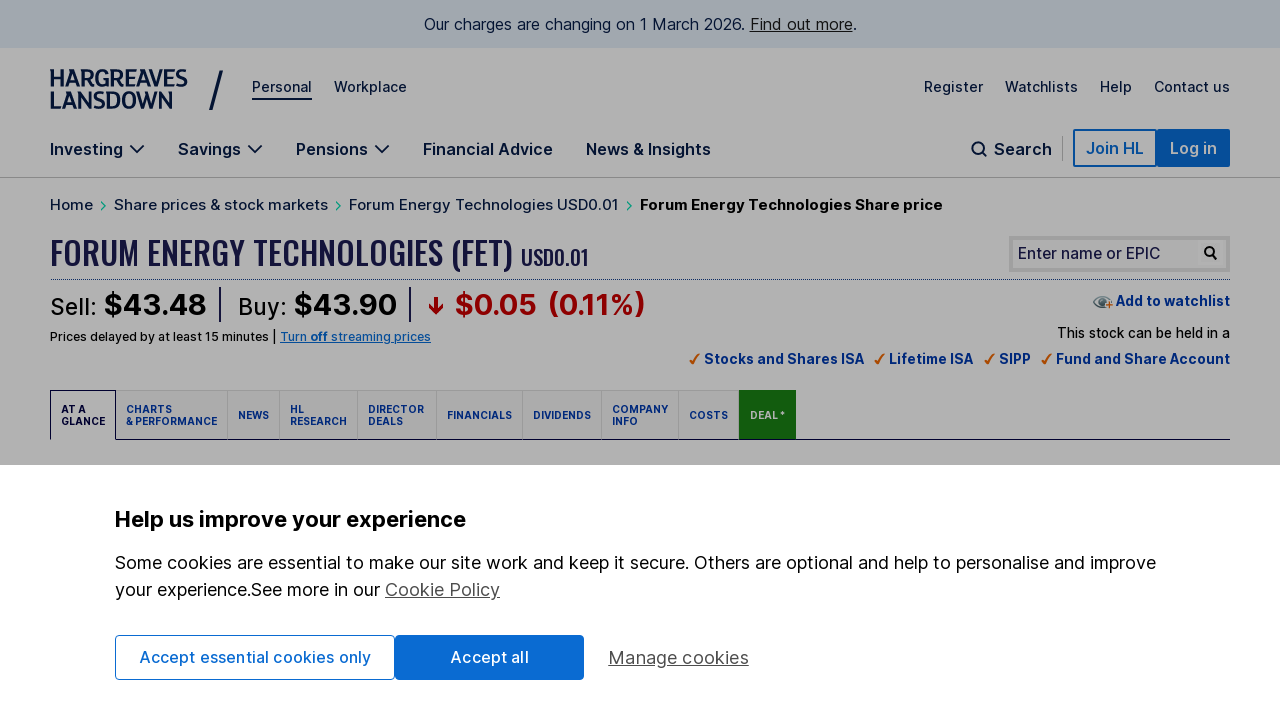

--- FILE ---
content_type: text/html; charset=utf-8
request_url: https://www.hl.co.uk/shares/shares-search-results/f/forum-energy-technologies-usd0.01
body_size: 71834
content:
<!DOCTYPE html><!-- [if IE 8]><html class="ie8" lang="en"><![endif]--><!-- [if IE 9]><html class="ie9" lang="en"><![endif]--><!-- [if gt IE 9]><!--><html lang="en"><!--  <![endif]--><head>
  <meta charset="utf-8">
  
			 





 








<meta name="twitter:card" content="summary_large_image">
<meta name="twitter:site" content="@HLInvest">
<meta name="twitter:creator" content="@HLInvest">
<meta name="twitter:image:src" content="http://chart.hl.co.uk/charts/chart.jsproto_large.chart?ID_SEDOL=BMCKSV8&amp;WIDTH=1200&amp;HEIGHT=630&amp;TIME_SPAN=1Y&amp;SUBSAMPLINGGRANULARITY=60&amp;XAXISCLOSECOL=0&amp;LINE_WIDTH=1&amp;MOUNTAIN_COLOR1=a5b9d8&amp;MOUNTAIN_COLOR2=c1cfe5&amp;MOUNTAIN_COLOR3=c1cfe5&amp;MOUNTAIN_COLOR4=ffffff&amp;ID_NOTATION_COLOR1=25456b">
<meta name="twitter:domain" content="www.hl.co.uk">
<meta property="og:url" content="https://www.hl.co.uk/shares/shares-search-results/f/forum-energy-technologies-usd0.01">
<meta property="og:type" content="website">
<meta property="og:image" content="http://chart.hl.co.uk/charts/chart.jsproto_large.chart?ID_SEDOL=BMCKSV8&amp;WIDTH=1200&amp;HEIGHT=630&amp;TIME_SPAN=1Y&amp;SUBSAMPLINGGRANULARITY=60&amp;XAXISCLOSECOL=0&amp;LINE_WIDTH=1&amp;MOUNTAIN_COLOR1=a5b9d8&amp;MOUNTAIN_COLOR2=c1cfe5&amp;MOUNTAIN_COLOR3=c1cfe5&amp;MOUNTAIN_COLOR4=ffffff&amp;ID_NOTATION_COLOR1=25456b">
<meta property="og:site_name" content="Hargreaves Lansdown">

<meta content="Forum Energy Technologies" name="Share_Title">
<meta content="USD0.01" name="Share_Description">
<meta content="BMCKSV8" name="Share_Sedol">
<meta content="" name="Share_EPIC">
<meta content="BMCKSV8" name="Share_Identifier">
<meta content="yes" name="Share_Tradeable">

<meta name="viewport" content="width=device-width, initial-scale=1, shrink-to-fit=no">

			
  <link rel="shortcut icon" href="https://www.hl.co.uk/__data/assets/file/0019/16750/favicon.ico">
  
			<!-- script>
    (function() {
      window.consentCookieName = 'hl_cookie_consent';
      if (document.cookie.indexOf(window.consentCookieName) === -1 || document.cookie.indexOf('hl_cp') === -1) {
        var cookieValue = { ao: true, tp: true };
        var expires = new Date();
        expires.setDate(expires.getDate() + 365);
        cookieValue = JSON.stringify(cookieValue);
        document.cookie =
          window.consentCookieName +
          '=' +
          cookieValue +
          ';expires=' +
          expires.toGMTString() +
          ';path=/;domain=hl.co.uk';
        window.consentCookieValue = JSON.parse(cookieValue);
      } else {
        var match = document.cookie.match(new RegExp('(^| )' + window.consentCookieName + '=([^;]+)'));
        window.consentCookieValue = JSON.parse(match[2]);
      }
    })();
  </script -->

<script>(function(w,d,s,l,i){w[l]=w[l]||[];w[l].push({'gtm.start':
new Date().getTime(),event:'gtm.js'});var f=d.getElementsByTagName(s)[0],
j=d.createElement(s),dl=l!='dataLayer'?'&l='+l:'';j.async=true;j.src=
'https://www.googletagmanager.com/gtm.js?id='+i+dl+ '&gtm_auth=fCqg7qEvPb8IcdQkvJ-HdA&gtm_preview=env-1&gtm_cookies_win=x';f.parentNode.insertBefore(j,f);
})(window,document,'script','dataLayer','GTM-WTZFLBN3');</script>

<script type="text/javascript">
  var _sf_startpt=(new Date()).getTime();
  var logged_in = (document.cookie.search(/\b__dat\b/)!=-1 && document.cookie.search(/\b__dat_ses\b/)!=-1) ? true : false;
  var remembered_login = (document.cookie.search(/\b__rs\b/)!=-1) ? true : false;
  var url_marketing = 'www.hl.co.uk';
  var url_trading = 'online.hl.co.uk';
  var STREAM_URL = 'https://stream.hl.co.uk';
  function whenAvailable(a,b){
      window.setTimeout(function(){
          if(window[a]){
              b(window[a]);
          } else {
              window.setTimeout(arguments.callee,50);
          }
      },50);
  }
</script>			
  <!-- jQuery Library -->
  <!-- META DATA PLACEHOLDER -->
  <!-- CSS -->
  
			<link rel="stylesheet" type="text/css" href="/__zzz/120/20452343_12413535_9968028_9421471.css" media="all">

<!--[if lte IE 8]>
   <script type="text/javascript" src="//www.hl.co.uk/__zzz/10080/9591159_9589273.js"></script>
   <link rel="stylesheet" type="text/css" href="//www.hl.co.uk/__zzz/10080/12472001.css" media="all" />
<![endif]-->
<link href="https://fonts.googleapis.com/css2?family=Inter:wght@100..700&amp;family=Oswald:wght@500&amp;family=Playfair+Display&amp;display=swap" rel="stylesheet"><script type="text/javascript">
 //<![CDATA[
  var trackingobj = {
   "content_type":"unassigned",
   "content_name":"ID-19362260",
   "user_site":"marketing",
   "responsive": typeof window.innerWidth != "undefined" ? window.innerWidth < 980 : false,
   "page_source": ""
  }
 //]]>
</script>
<script type="text/javascript">
 //<![CDATA[
  trackingobj.share_title = "Factsheet Template";
  trackingobj.share_title_short = "Forum Energy Technologies";
  trackingobj.share_title_description = "USD0.01";
  trackingobj.share_sedol = "BMCKSV8";
                     //]]>
</script><title>Forum Energy Technologies Share Price USD0.01</title>
<meta name="Description" content="The latest Forum Energy Technologies USD0.01 share price. View recent trades and share price information for Forum Energy Technologies USD0.01">
<meta name="Keywords" content="Forum,Energy,Technologies,USD0.01,share,stock,holding,price,latest,trading,volume,change,epic">
<meta name="twitter:title" content="Forum Energy Technologies USD0.01 share price">
<meta name="twitter:description" content="The latest Forum Energy Technologies USD0.01 share price. View recent trades and share price information for Forum Energy Technologies USD0.01">
<meta property="og:title" content="Forum Energy Technologies USD0.01 share price">
<meta property="og:description" content="The latest Forum Energy Technologies share price. View recent trades and share price information for Forum Energy Technologies and other shares.">
<link rel="canonical" href="https://www.hl.co.uk/shares/shares-search-results/f/forum-energy-technologies-usd0.01">			
  <!-- [if lte IE 8]><script type="text/javascript" src="/__zzz/10080/9591159_9589273.js"></script><![endif]-->

<!--
  Running MySource Matrix
  Developed by Squiz - http://www.squiz.net
  MySource, MySource Matrix and Squiz.net are registered Trademarks of Squiz Pty Ltd
  Page generated: 26 January 2026 16:40:00
-->



</head>
<body>
  <!-- CONTAINER -->
  <!-- HEADER -->
  
			<script>
const page = window.location.href.split('?')[0];
const homepage = 'https://www.hl.co.uk/'
if (page === homepage) {
    (function(win, doc, style, timeout) {
        var STYLE_ID = 'at-body-style';



       function getParent() {
            return doc.getElementsByTagName('head')[0];
        }



       function addStyle(parent, id, def) {
            if (!parent) {
                return;
            }
            var style = doc.createElement('style');
            style.id = id;
            style.innerHTML = def;
            parent.appendChild(style);
        }



       function removeStyle(parent, id) {
            if (!parent) {
                return;
            }
            var style = doc.getElementById(id);
            if (!style) {
                return;
            }
            parent.removeChild(style);
        }
        addStyle(getParent(), STYLE_ID, style);
        setTimeout(function() {
            removeStyle(getParent(), STYLE_ID);
        }, timeout);
    }(window, document, "body {opacity: 0 !important}", 1000));
}
</script>
<script type="text/javascript">
    var cTre = new RegExp("s_v32=([^;]+)");
    var cTCookie = cTre.exec(document.cookie);
    var cT =
      document.location.search.split("vt=").length > 1
        ? document.location.search
            .split("vt=")[1]
            .split("&")[0]
            .toUpperCase()
        : cTCookie != null
        ? String(unescape(cTCookie[1]))
            .toUpperCase()
            .charAt(0)
        : "P";
    document.body.className += " vt" + cT;
  
    if (window.atob) {
      var vTre = new RegExp("hlVT=([^;]+)");
      var vtCookie = vTre.exec(document.cookie);
      if (vtCookie) {
        var vt = window.atob(String(unescape(vtCookie[1]))).split(/[A-Z]/gi);
        for (var i = 0; i < vt.length; i++)
          if (!isNaN(vt[i])) {
            document.body.className += " vt" + vt[i];
          }
      }
    }
    if (document.location.search.indexOf("partners=1") > -1)
      document.body.className += " vtEC";
  </script>
  
  
  <style>
  .bannerAlert__inner:before{background:url("[data-uri]")}.bannerAlert{display:block}@supports(display:grid){.bannerAlert{display:none}}.bannerAlert__inner{padding-left:65px;position:relative;font-size:15px}.bannerAlert__inner:before{content:"";width:25px;height:25px;position:absolute;top:0;bottom:0;left:25px;background-repeat:no-repeat;background-position:50%}
  </style>
  <div class="bannerAlert serviceAlert -service" style="">
    <div class="container">
      <div class="row">
        <div class="columns">
          <div class="bannerAlert__inner">
            <p>
              <strong>We don’t support this browser anymore.</strong><br>
              This means our website may not look and work as you would expect.
              <a class="" onclick="if(typeof(scto)!='undefined'){scto.adv_trackevent('content','internal','Browser_Banner|click_ex-page|Banner Link')}" href="https://www.hl.co.uk/security-centre/browser-security">Read more about browsers and how to update them here</a>.
            </p>
          </div>
        </div>
      </div>
    </div>
  </div>
  
<style>@font-face{font-family:"Inter";font-style:normal;font-weight:100 700;font-display:swap;src:url(https://fonts.gstatic.com/s/inter/v13/UcC73FwrK3iLTeHuS_fvQtMwCp50KnMa1ZL7W0Q5nw.woff2) format("woff2");unicode-range:U+0000-00FF,U+0131,U+0152-0153,U+02BB-02BC,U+02C6,U+02DA,U+02DC,U+0304,U+0308,U+0329,U+2000-206F,U+2074,U+20AC,U+2122,U+2191,U+2193,U+2212,U+2215,U+FEFF,U+FFFD}.sn-container,.sn-important-information-banner .sn-important-information-banner-content{max-width:1300px;margin-left:auto;margin-right:auto;padding:0 15px}@media all and (min-width: 768px){.sn-container,.sn-important-information-banner .sn-important-information-banner-content{padding:0 25px}}@media all and (min-width: 1024px){.sn-container,.sn-important-information-banner .sn-important-information-banner-content{padding:0 50px}}.sn-reset{font-family:"Inter",sans-serif;font-weight:400;line-height:normal;text-align:left;font-size:1rem;color:#071d49;-webkit-font-smoothing:antialiased;box-sizing:border-box}.sn-reset h1,.sn-reset h2,.sn-reset h3,.sn-reset h4,.sn-reset h5,.sn-reset h6,.sn-reset p{margin:0;padding:0;font-size:1rem}.sn-reset h3+*,.sn-reset h4+*,.sn-reset h5+*,.sn-reset h6+*{margin-top:0}.sn-reset *{box-sizing:border-box}.sn-reset a{cursor:pointer}.sn-reset button,.sn-reset input,.sn-reset textarea{font-family:"Inter",sans-serif;color:#071d49}.sn-reset button{background:none;border:0;padding:0;cursor:pointer}.sn-reset ul,.sn-reset li{list-style:none;padding:0;margin:0}.sn-reset .sn-button:focus-visible,.sn-navbar-actions .sn-search-button:focus-visible,.sn-header a:focus-visible,.sn-header .sn-navbar-links button:focus-visible{border-radius:2px;box-shadow:none !important;outline:2px solid #0a70dc !important;outline-offset:2px}@media all and (max-width: 980px){.sn-maad{min-width:995px}}.sn-header{box-shadow:none}@media print{.sn-header{display:none !important}}.sn-header{position:relative;z-index:6;margin-bottom:-1px;border-bottom:1px solid #c4c4c4}.sn-header a,.sn-header .sn-navbar-links button{display:inline-block;color:#071d49;text-decoration:none}.sn-topbar{display:flex;align-items:center;padding-top:19px;padding-bottom:18px;font-size:0.875rem;font-weight:500}.sn-topbar a:not(.sn-topbar-logo){position:relative;margin-left:22px;margin-bottom:6px}.sn-topbar a:not(.sn-topbar-logo):after{content:"";display:block;position:absolute;bottom:-5px;left:0;right:0;height:2px;background:#071d49;opacity:0;outline:0 !important;pointer-events:none}.sn-topbar a:not(.sn-topbar-logo).sn-active:after,.sn-topbar a:not(.sn-topbar-logo):hover:after{opacity:1}.sn-topbar-area{margin-right:auto}.sn-topbar-links{display:flex}.sn-topbar-logo{display:flex !important;align-items:center;position:relative;padding:2px 0;margin-right:42px}.sn-topbar-logo::after{content:"/";position:absolute;top:-1px;right:-42px;font-size:2.8125rem;line-height:1em;font-weight:400;padding:0 6px 0 20px}@media all and (max-width: 767px){.sn-topbar-logo::after{display:none}}.sn-navbar{display:flex;justify-content:space-between;align-items:flex-end}.sn-navbar a,.sn-navbar button{font-weight:600;font-size:1rem}.sn-navbar-links{display:flex}.sn-navbar-links a,.sn-navbar-links button.sn-has-panel{margin-right:33px}@media all and (max-width: 1110px){.sn-navbar-links a,.sn-navbar-links button.sn-has-panel{margin-right:18px}}.sn-navbar-links a.sn-has-panel,.sn-navbar-links button.sn-has-panel.sn-has-panel{position:relative;padding-right:22px}@media all and (max-width: 1110px){.sn-navbar-links a.sn-has-panel,.sn-navbar-links button.sn-has-panel.sn-has-panel{padding-right:18px}}.sn-navbar-links a.sn-has-panel:after,.sn-navbar-links button.sn-has-panel.sn-has-panel:after{background-image:url('data:image/svg+xml,<svg width="16" height="10" viewBox="0 0 16 10" fill="none" xmlns="http://www.w3.org/2000/svg"><path fill-rule="evenodd" clip-rule="evenodd" d="M8.00008 6.98818L1.92265 0.910767L0.744141 2.08928L8.00008 9.3452L15.256 2.08928L14.0775 0.910768L8.00008 6.98818Z" fill="%23071D49"/></svg>');height:10px;width:16px;content:"";position:absolute;top:5px;right:0;display:block;transition:rotate .3s;rotate:0deg}.sn-navbar-links a.sn-has-panel.sn-open:after,.sn-navbar-links button.sn-has-panel.sn-has-panel.sn-open:after{rotate:180deg}.sn-navbar-links a,.sn-navbar-links button.sn-has-panel,.sn-navbar .sn-search-button{padding-bottom:18px;margin-bottom:0;position:relative}.sn-navbar-links a:before,.sn-navbar-links button.sn-has-panel:before,.sn-navbar .sn-search-button:before{content:"";display:block;position:absolute;bottom:0px;left:0;right:0;height:4px;background:#071d49;opacity:0;outline:0 !important;pointer-events:none}.sn-navbar-links a:hover:before,.sn-navbar-links a.sn-active:before,.sn-navbar-links a.sn-open:before,.sn-navbar-links button.sn-has-panel:hover:before,.sn-navbar-links button.sn-has-panel.sn-active:before,.sn-navbar-links button.sn-has-panel.sn-open:before,.sn-navbar .sn-search-button:hover:before,.sn-navbar .sn-search-button.sn-active:before,.sn-navbar .sn-search-button.sn-open:before{opacity:1}.sn-navbar-actions{display:flex;gap:14px;align-items:center;padding-bottom:10px}@media all and (max-width: 1150px){.sn-navbar-actions{gap:6px}}.sn-navbar-actions .sn-vsep{height:25px;width:1px;margin:0 10px}@media all and (max-width: 1150px){.sn-navbar-actions .sn-vsep{margin:0 5px}}.sn-navbar-actions .sn-vsep{background:#c4c4c4}.sn-navbar-actions .sn-search-button{position:relative;top:10px;color:#071d49;padding-left:25px}.sn-navbar-actions .sn-search-button::after{content:"";background-image:url('data:image/svg+xml,<svg width="20" height="20" viewBox="0 0 20 20" fill="none" xmlns="http://www.w3.org/2000/svg"><path d="M16.6666 16.6666L13.3749 13.375M14.9999 9.16665C14.9999 12.3883 12.3882 15 9.16659 15C5.94492 15 3.33325 12.3883 3.33325 9.16665C3.33325 5.94499 5.94492 3.33331 9.16659 3.33331C12.3882 3.33331 14.9999 5.94499 14.9999 9.16665Z" stroke="%23071D49" stroke-width="2" stroke-linecap="round"/></svg>');width:20px;height:20px;display:block;position:absolute;top:0;left:0}.sn-reset .sn-button{border-radius:2px;background:#0a70dc;border:2px solid #0a70dc;color:#fff !important;padding:7px 11px;font-weight:600;white-space:nowrap}.sn-reset .sn-button:hover{background:#0857ab;border-color:#0857ab}.sn-reset .sn-button-outline{background:#fff;color:#0a70dc !important;border:2px solid #0a70dc}.sn-reset .sn-button-outline:hover{color:#0857ab !important;background:#ebf4fe;border-color:#0857ab}.sn-sr{position:absolute;left:-10000px;top:auto;width:1px;height:1px;overflow:hidden}@media all and (max-width: 980px){.sn-desktop{display:none}}@media all and (min-width: 981px){.sn-mobile{display:none}}.sn-mobile-bar.sn-container,.sn-important-information-banner .sn-mobile-bar.sn-important-information-banner-content{padding-top:12px;padding-bottom:12px;display:flex;align-items:center}.sn-mobile-bar.sn-container a,.sn-important-information-banner .sn-mobile-bar.sn-important-information-banner-content a,.sn-mobile-bar.sn-container button,.sn-important-information-banner .sn-mobile-bar.sn-important-information-banner-content button{font-weight:500;margin-left:16px;font-size:1rem}.sn-mobile-bar.sn-container button.with-icon,.sn-important-information-banner .sn-mobile-bar.sn-important-information-banner-content button.with-icon{font-size:0.875rem}.sn-mobile-logo{margin-left:0 !important;margin-right:auto}.sn-mobile-logo svg{height:28px}.sn-mobile-nav{display:none;border-top:1px solid #c4c4c4;overflow:hidden}.sn-mobile-nav.sn-open{display:block}.sn-mobile-areas{padding:6px 15px 10px;font-size:0.875rem;font-weight:500;gap:20px;margin:0 auto}.sn-mobile-areas a{display:block;margin:7px 0;padding:8px 0}.sn-mobile-areas a.sn-active{text-decoration:underline;text-decoration-thickness:2px;text-underline-offset:5px}.sn-mobile-extra{background:#ebf4fe;padding:20px 15px;margin:0 auto}.sn-mobile-links{max-width:400px;font-size:0.875rem;font-weight:500;display:flex;justify-content:space-between;gap:8px;flex-wrap:wrap}.sn-mobile-links a{display:block}.sn-mobile-links #sn-header-button-log-out{display:none !important}.sn-mobile-actions{padding:0 15px 30px;display:flex;flex-direction:column;gap:18px;align-items:center;margin:0 auto}.sn-mobile-actions a:not(.sn-mobile-visible),.sn-mobile-actions button:not(.sn-mobile-visible){display:none !important}.sn-mobile-actions .sn-mobile-visible{width:100%;text-align:center}.sn-mobile-actions .sn-mobile-logout{font-weight:500;color:#0a70dc;text-decoration:underline;text-underline-offset:4px}.sn-mobile-nav .sn-panel-savings{margin-top:24px}.sn-mobile .sn-panel-disclaimer{margin-bottom:12px}.sn-mobile .sn-mobile-title{padding:24px 0 18px;border-bottom:1px solid #c4c4c4;font-size:1.25rem;font-weight:700}.sn-mobile-list{display:flex;flex-direction:column;overflow:hidden;padding:6px 15px 20px;margin:0 auto}.sn-mobile-list a,.sn-mobile-list button.sn-has-panel,.sn-mobile-list button.has-list{font-size:1rem;width:100%;text-align:left;padding:16px 0;font-weight:500}.sn-mobile-list a.sn-has-panel,.sn-mobile-list a.has-list,.sn-mobile-list button.sn-has-panel.sn-has-panel,.sn-mobile-list button.sn-has-panel.has-list,.sn-mobile-list button.has-list.sn-has-panel,.sn-mobile-list button.has-list.has-list{position:relative}.sn-mobile-list a.sn-has-panel:after,.sn-mobile-list a.has-list:after,.sn-mobile-list button.sn-has-panel.sn-has-panel:after,.sn-mobile-list button.sn-has-panel.has-list:after,.sn-mobile-list button.has-list.sn-has-panel:after,.sn-mobile-list button.has-list.has-list:after{background-image:url('data:image/svg+xml,<svg width="7" height="12" viewBox="0 0 7 12" fill="none" xmlns="http://www.w3.org/2000/svg"><path d="M5.72236 4.66981L1.27764 -2.50132e-07L4.18693e-07 1.33019L4.45373 6L1.04449e-08 10.6698L1.27764 12L5.72236 7.33019L7 6L5.72236 4.66981Z" fill="%23071D49" /></svg>');height:12px;width:7px;content:"";position:absolute;top:19px;right:0px;display:block}.sn-mobile-list a.sn-search-button,.sn-mobile-list button.sn-has-panel.sn-search-button,.sn-mobile-list button.has-list.sn-search-button{padding-right:30px}.sn-mobile-list a.sn-search-button:after,.sn-mobile-list button.sn-has-panel.sn-search-button:after,.sn-mobile-list button.has-list.sn-search-button:after{background-image:url('data:image/svg+xml,<svg width="20" height="20" viewBox="0 0 20 20" fill="none" xmlns="http://www.w3.org/2000/svg"><path d="M16.6666 16.6666L13.3749 13.375M14.9999 9.16665C14.9999 12.3883 12.3882 15 9.16659 15C5.94492 15 3.33325 12.3883 3.33325 9.16665C3.33325 5.94499 5.94492 3.33331 9.16659 3.33331C12.3882 3.33331 14.9999 5.94499 14.9999 9.16665Z" stroke="%23071D49" stroke-width="2" stroke-linecap="round"/></svg>');bottom:0px;top:14px;height:20px;width:20px}.sn-mobile-list .sn-link{display:flex;flex-direction:column;gap:4px}.sn-mobile-list .sn-link .sn-link-text{font-weight:500}.sn-mobile-list .sn-link .sn-link-description{color:#4d4d4d;font-size:14px;font-style:normal;font-weight:400}.sn-mobile-list .sn-subtitle{width:fit-content;border:none;padding:0}.sn-mobile-list li{border-bottom:1px solid #c4c4c4}.sn-mobile .sn-panel-buttons{margin-top:16px}.sn-mobile-nav .sn-search-input{min-width:100px}.sn-mobile-nav .sn-search .sn-panel-title{font-size:1.25rem;padding:20px 0}.sn-mobile-nav .sn-search .sn-search-results{margin-bottom:16px}.sn-mobile-nav .sn-search .sn-search-results a{font-weight:400}.sn-mobile-nav .sn-search .sn-entry-title{font-weight:400}.sn-mobile-nav .sn-search .sn-price-listing .sn-entry-title{font-weight:500}.sn-mobile-nav .sn-search .sn-entry-title .sn-search-nav a{margin:6px 0}.sn-mobile-nav .sn-search .sn-search-nav-research,.sn-mobile-nav .sn-search .sn-search-nav-news{display:flex;flex-wrap:wrap;align-items:start}.sn-mobile-nav .sn-search .sn-search-nav-research>a,.sn-mobile-nav .sn-search .sn-search-nav-news>a{margin-top:0;width:calc(100% - 110px)}.sn-mobile-nav .sn-search .sn-search-nav-research>p,.sn-mobile-nav .sn-search .sn-search-nav-news>p{width:110px;padding:8px;font-size:14px}.sn-mobile-nav .sn-search .sn-entry-title+.sn-price{color:#1a1a1a}.sn-mobile-nav .sn-search .sn-search-link{border:0px}.sn-mobile .sn-mobile-back{width:fit-content;border:0px;padding-bottom:0px;color:#0a70dc;font-size:1rem;font-weight:600;position:relative;padding-left:15px;padding-top:16px}.sn-mobile .sn-mobile-back:before{background-image:url('data:image/svg+xml,<svg width="7" height="12" viewBox="0 0 7 12" fill="none" xmlns="http://www.w3.org/2000/svg"><path d="M5.72236 4.66981L1.27764 -2.50132e-07L4.18693e-07 1.33019L4.45373 6L1.04449e-08 10.6698L1.27764 12L5.72236 7.33019L7 6L5.72236 4.66981Z" fill="%230A70DC" /></svg>');height:12px;width:7px;content:"";position:absolute;bottom:3.5px;left:0;display:block;transform:rotate(180deg)}.sn-mobile-header-search{height:38px;width:48px}.sn-mobile-button{height:38px;width:44px;text-align:center}.sn-mobile-button .sn-mobile-close{display:none;position:relative;top:2px}.sn-mobile-button.sn-open .sn-mobile-close{display:block}.sn-mobile-button.sn-open .sn-mobile-open{display:none}.sn-mobile-inner,.sn-mobile-inner-sub{transition:transform .25s,opacity .35s;transform:translateY(-15px);opacity:.35}.sn-mobile-inner-sub{transform:translateX(15px);padding-bottom:15px}.sn-mobile-nav.sn-animated .sn-mobile-inner,.sn-mobile-nav.sn-animated .sn-mobile-inner-sub{transform:translateY(0);opacity:1}.sn-mobile-nav.sn-animated .sn-mobile-inner-sub{transform:translateX(0)}.sn-mobile .sn-panel-close{display:none}.sn-panel{display:none;overflow:hidden}.sn-panel.sn-open{display:block}.sn-panel .sn-panel-intro{transition:transform .45s,opacity .25s;opacity:1;transform:translateY(0px)}.sn-panel.sn-animated .sn-panel-intro{opacity:1;transform:translateY(0px)}.sn-panel-main{transition:0s;opacity:1;transform:translateX(0px)}.sn-panel-main.sn-animated{opacity:1;transform:translateX(0px);transition:transform .45s,opacity .25s}.sn-panel{border-top:1px solid #c4c4c4;padding-top:25px;font-size:1rem;font-weight:400}.sn-panel .sn-panel-title{font-size:1.25rem;font-weight:600;border-bottom:1px solid #c4c4c4;padding-bottom:5px;margin-bottom:20px}.sn-panel-columns,.sn-panel-main>.sn-panel-list{position:relative;display:flex;gap:40px}.sn-panel-columns:after,.sn-panel-main>.sn-panel-list:after{position:absolute;content:"";top:0;left:31%;margin-left:19px;bottom:-30px;width:1px;background:#c4c4c4}.sn-panel-main>.sn-panel-list:after{left:50%;height:1000px;margin-left:-0.5px}.sn-panel-intro{width:31%}.sn-panel-nav,.sn-panel-subcontent,.sn-panel-main{flex:1}.sn-panel-intro,.sn-panel-main{padding-bottom:65px}.sn-panel-header{position:relative}.sn-panel-close{font-size:1rem;position:absolute;z-index:2;top:0;right:0;transition:opacity .25s}.sn-panel-close:hover{text-decoration:underline}.sn-panel-close:after{background-image:url('data:image/svg+xml,<svg width="13" height="12" viewBox="0 0 13 12" fill="none" xmlns="http://www.w3.org/2000/svg"><path d="M7.78516 6.25L12.1445 10.6094C12.25 10.7148 12.25 10.8906 12.1445 11.0312L11.3711 11.8047C11.2305 11.9102 11.0547 11.9102 10.9492 11.8047L10.2109 11.0664L6.625 7.44531L2.26562 11.8047C2.16016 11.9102 1.98438 11.9102 1.84375 11.8047L1.07031 11.0312C0.964844 10.8906 0.964844 10.7148 1.07031 10.6094L5.42969 6.25L1.07031 1.92578C0.964844 1.82031 0.964844 1.64453 1.07031 1.50391L1.84375 0.730469C1.98438 0.625 2.16016 0.625 2.26562 0.730469L6.625 5.08984L10.9492 0.730469C11.0547 0.625 11.2305 0.625 11.3711 0.730469L12.1445 1.50391C12.25 1.64453 12.25 1.82031 12.1445 1.92578L11.4062 2.66406L7.78516 6.25Z" fill="%23071D49"/></svg>');height:12px;width:13px;margin-left:8px;top:.5px;content:"";display:inline-block;position:relative}.sn-panel-nav a,.sn-panel-nav button.has-list{width:100%;text-align:left;font-size:1rem;border-radius:0px;display:block;padding:12px 14px;padding-right:30px;margin-bottom:6px;background:#fff;position:relative;font-weight:500}.sn-panel-nav a.has-list:after,.sn-panel-nav button.has-list.has-list:after{background-image:url('data:image/svg+xml,<svg width="7" height="12" viewBox="0 0 7 12" fill="none" xmlns="http://www.w3.org/2000/svg"><path d="M5.72236 4.66981L1.27764 -2.50132e-07L4.18693e-07 1.33019L4.45373 6L1.04449e-08 10.6698L1.27764 12L5.72236 7.33019L7 6L5.72236 4.66981Z" fill="%23071D49" /></svg>');height:12px;width:7px;content:"";position:absolute;top:15px;right:17px;display:block}.sn-panel-nav a.sn-open,.sn-panel-nav a:hover,.sn-panel-nav button.has-list.sn-open,.sn-panel-nav button.has-list:hover{background:#071d49;color:#fff}.sn-panel-nav a.sn-open:after,.sn-panel-nav a:hover:after,.sn-panel-nav button.has-list.sn-open:after,.sn-panel-nav button.has-list:hover:after{background-image:url('data:image/svg+xml,<svg width="7" height="12" viewBox="0 0 7 12" fill="none" xmlns="http://www.w3.org/2000/svg"><path d="M5.72236 4.66981L1.27764 -2.50132e-07L4.18693e-07 1.33019L4.45373 6L1.04449e-08 10.6698L1.27764 12L5.72236 7.33019L7 6L5.72236 4.66981Z" fill="%23ECF2FD" /></svg>')}.sn-panel-nav .sn-link{display:flex;flex-direction:column;gap:4px}.sn-panel-nav .sn-link .sn-link-text{font-weight:500}.sn-panel-nav .sn-link .sn-link-description{color:#4d4d4d;font-size:14px;font-style:normal;font-weight:400}.sn-panel-nav .sn-link:hover .sn-link-description{color:#fff}.sn-panel-back{font-size:1rem;font-weight:500;margin-bottom:15px;text-decoration:underline !important;margin-left:14px}.sn-panel-back:hover{text-decoration:none !important}.sn-panel-buttons a{border-radius:0px;border:1px solid #c4c4c4;display:block;padding:12px 16px;margin-bottom:16px;font-weight:500;display:flex;align-items:center;gap:10px}.sn-panel-buttons a:hover{background:#ecf2fd;border-color:#071d49}.sn-panel-buttons a:hover span{text-decoration:underline;text-underline-offset:2px}.sn-panel-buttons a.sn-panel-featured{background:#fff;border:2px solid #0a6bd2;color:#0a70dc}.sn-panel-buttons a.sn-panel-featured:hover{background:#ebf4fe;color:#0a6bd2}.sn-panel-icon{display:flex;flex-direction:column;align-items:center;justify-items:center;width:40px;height:45px}.sn-panel-icon img,.sn-panel-icon svg{max-width:100%;margin:auto}.sn-panel .sn-panel-disclaimer{font-size:0.875rem;padding:0 0 24px}.sn-panel-accordion{margin-top:0px}.sn-panel-accordion-title{width:100%;text-align:left;border-radius:0 !important;position:relative;display:block !important;cursor:pointer;font-size:0.875rem;font-weight:600;padding:0 20px 6px 0 !important;border-bottom:1px solid #071d49 !important}.sn-panel-accordion-title:after{background-image:url('data:image/svg+xml,<svg width="16" height="10" viewBox="0 0 16 10" fill="none" xmlns="http://www.w3.org/2000/svg"><path fill-rule="evenodd" clip-rule="evenodd" d="M8.00008 6.98818L1.92265 0.910767L0.744141 2.08928L8.00008 9.3452L15.256 2.08928L14.0775 0.910768L8.00008 6.98818Z" fill="%23071D49"/></svg>');height:10px;width:16px;content:"";position:absolute;bottom:7px;right:0;display:block;transition:rotate .3s;rotate:0deg}.sn-panel-accordion-title:hover{opacity:.75}.sn-panel-accordion-content{padding-top:12px;font-size:0.875rem;line-height:18px;display:none;white-space:pre-line}.sn-panel-accordion.sn-open .sn-panel-accordion-content{display:block}.sn-panel-accordion.sn-open .sn-panel-accordion-title::after{rotate:180deg}.sn-panel-saving h3{font-weight:600}.sn-panel-rates{padding:10px 0 18px;display:grid;grid-template-columns:repeat(2, 1fr);gap:8px}.sn-panel-rates>a{border-radius:0;padding:8px 8px;border:1px solid #c4c4c4;display:block;transition:background .35s,border-color .35s}.sn-panel-rates>a:hover{background:#ecf2fd;border-color:#071d49}.sn-panel-rate{font-size:1.125rem;padding:4px 0;font-weight:700}.sn-panel-rate-title{font-weight:600;font-size:0.875rem !important;line-height:1.1em}.sn-panel-rate-suffix{font-weight:400;font-size:0.875rem;white-space:pre-line;opacity:.9}.sn-panel-main>.sn-panel-list{display:none}.sn-panel-main>.sn-panel-list.sn-open{display:flex}.sn-panel-header{display:none}.sn-panel-header.sn-open{display:block}.sn-panel-subcontent>.sn-panel-board,.sn-panel-subcontent>.sn-panel-list,.sn-panel-buttons{display:none}.sn-panel-subcontent>.sn-panel-board.sn-open,.sn-panel-subcontent>.sn-panel-list.sn-open,.sn-panel-buttons.sn-open{display:block}.sn-search{display:flex;gap:40px;position:relative}.sn-search:not(.sn-mobile-inner-sub):after{position:absolute;content:"";top:0;left:50%;margin-left:-0.5px;bottom:-30px;width:1px;background:#c4c4c4}.sn-search>*{flex:1}.sn-search .sn-subtitle{font-size:1.0625rem;font-weight:600}.sn-search .sn-panel-main{padding-top:28px}.sn-search-panel{padding:16px;margin-bottom:14px;background:#fdfaf0;display:flex;gap:6px;flex-direction:row;flex-wrap:wrap;justify-content:space-between}.sn-search-panel .sn-view-all{font-size:1rem}.sn-search-panel .sn-view-all:hover{text-underline-offset:2px;text-decoration:underline}.sn-search-panel div{width:100%}.sn-search .sn-sep{margin:22px 0;opacity:.3}.sn-search .sn-positive,.sn-search .sn-negative{border-radius:5px;padding:3px 5px;white-space:pre;min-width:85px;text-align:right;padding-left:25px;position:relative}.sn-search .sn-positive::before,.sn-search .sn-negative::before{content:"";position:absolute;display:block;top:6px;left:6px;width:13px;height:14px}.sn-search .sn-positive{background:#e5fbec;color:#137333}.sn-search .sn-positive::before{background-image:url('data:image/svg+xml,<svg width="13" height="14" viewBox="0 0 13 14" fill="none" xmlns="http://www.w3.org/2000/svg"><path d="M0.145996 6.73096L0.702637 7.31689C0.849121 7.46338 1.0835 7.46338 1.20068 7.31689L5.771 2.77588V12.7661C5.771 12.9712 5.91748 13.1177 6.12256 13.1177H6.94287C7.11865 13.1177 7.29443 12.9712 7.29443 12.7661V2.77588L11.8354 7.31689C11.9526 7.46338 12.187 7.46338 12.3335 7.31689L12.8901 6.73096C13.0366 6.61377 13.0366 6.37939 12.8901 6.23291L6.76709 0.109863C6.62061 -0.0366211 6.41553 -0.0366211 6.26904 0.109863L0.145996 6.23291C-0.000488281 6.37939 -0.000488281 6.61377 0.145996 6.73096Z" fill="%23137333"/></svg>')}.sn-search .sn-negative{background:#ffebeb;color:#cf0f0f}.sn-search .sn-negative::before{background-image:url('data:image/svg+xml,<svg width="13" height="14" viewBox="0 0 13 14" fill="none" xmlns="http://www.w3.org/2000/svg"><path d="M12.8901 6.53369C13.0366 6.65088 13.0366 6.88525 12.8901 7.03174L6.76709 13.1548C6.62061 13.3013 6.41553 13.3013 6.26904 13.1548L0.145996 7.03174C-0.000488281 6.88525 -0.000488281 6.65088 0.145996 6.53369L0.702637 5.94775C0.849121 5.80127 1.0835 5.80127 1.20068 5.94775L5.771 10.4888V0.469238C5.771 0.293457 5.91748 0.117676 6.12256 0.117676H6.94287C7.11865 0.117676 7.29443 0.293457 7.29443 0.469238V10.4888L11.8354 5.94775C11.9526 5.80127 12.187 5.80127 12.3335 5.94775L12.8901 6.53369Z" fill="%23CF0F0F"/></svg>')}.sn-search .sn-price-listing{color:#1a1a1a;font-weight:500;padding:8px 0;border-bottom:1px solid rgba(0,0,0,.1);display:flex;align-items:center;gap:6px}.sn-search .sn-price-listing:first-child{margin-top:6px;border-top:1px solid rgba(0,0,0,.1)}.sn-search .sn-price-listing:hover span:first-child{text-decoration:underline}@media(max-width: 380px){.sn-search .sn-price-listing{font-size:0.875rem}}.sn-search .sn-price{margin-left:auto;margin-right:4px}.sn-search-note{color:rgba(0,0,0,.7)}.sn-search-form{display:flex;gap:8px}.sn-search-input{flex:1;border-radius:2px;font-size:1rem;padding:9px 12px;border:1px solid rgba(0,0,0,.7)}.sn-search-submit{cursor:pointer;border:0px;background:#0a70dc;color:#fff;font-weight:500;font-size:1rem;border-radius:2px;position:relative;padding:10px 18px 10px 35px !important}.sn-search-submit::before{content:"";background-image:url('data:image/svg+xml,<svg width="15" height="15" viewBox="0 0 20 20" fill="none" xmlns="http://www.w3.org/2000/svg"><path d="M16.6666 16.6666L13.3749 13.375M14.9999 9.16665C14.9999 12.3883 12.3882 15 9.16659 15C5.94492 15 3.33325 12.3883 3.33325 9.16665C3.33325 5.94499 5.94492 3.33331 9.16659 3.33331C12.3882 3.33331 14.9999 5.94499 14.9999 9.16665Z" stroke="%23fff" stroke-width="3" stroke-linecap="round"/></svg>');width:15px;height:15px;margin-right:8px;position:absolute;top:12px;left:12px}.sn-search-nav .sn-search-share{display:flex;gap:6px}.sn-search-nav .sn-search-share:last-child{margin-left:auto}.sn-search-preset{padding-bottom:0 !important}.sn-search-result-hidden{display:none}.sn-search-result{padding:28px 0;border-bottom:1px solid #c4c4c4}.sn-search-result.-hidden{display:none}.sn-search-result.-show{display:block}.sn-search .sn-search-title{font-size:1.125rem;font-weight:600}.sn-search .sn-search-results-recent a{padding-left:8px}.sn-search .sn-search-results-recent a:before{display:none}.sn-search .sn-search-compare,.sn-search .sn-subtitle{color:#071d49;font-family:Inter;font-size:1rem;font-style:normal;font-weight:600;line-height:normal;text-decoration-line:underline}.sn-search .sn-search-compare-invest{display:none}@media(min-width: 981px){.sn-search .sn-search-compare-invest{display:block}}.sn-search .sn-search-compare-bottom{display:block;padding-bottom:0;padding-top:24px}@media(min-width: 981px){.sn-search .sn-search-compare-bottom{display:none}}.sn-search .sn-search-accounts{display:grid;grid-template-columns:1fr;grid-gap:24px}@media(min-width: 768px){.sn-search .sn-search-accounts{grid-template-columns:1fr 1fr}}@media(min-width: 981px){.sn-search .sn-search-accounts{grid-template-columns:1fr}}@media(min-width: 1024px){.sn-search .sn-search-accounts{grid-template-columns:1fr 1fr}}.sn-search .-hidden{display:none}.sn-search .sn-search-account{border:1px solid #c4c4c4;background:#fff;padding:16px;position:relative}.sn-search .sn-search-account h4{padding-bottom:8px;font-weight:600}.sn-search .sn-search-account:hover{background-color:#f6fafe;border:1px solid #071d49}.sn-search .sn-search-account:active{background-color:#eff7ff;border:1px solid #071d49}.sn-search .sn-search-account .sn-search-account-heading{display:flex;justify-content:space-between;font-weight:600;color:#071d49;font-size:1rem}@media(min-width: 981px){.sn-search .sn-search-account .sn-search-account-heading{font-size:1.125rem}}.sn-search .sn-search-account .sn-search-account-chevron{margin-left:6px}.sn-search .sn-search-account .sn-search-account-content{color:#4d4d4d;font-weight:400}.sn-search .sn-search-account .sn-search-account-flare{position:absolute;bottom:0;right:0}.sn-search .sn-search-headings{display:flex;justify-content:space-between;align-items:center;margin-bottom:16px}.sn-search-nav{padding:12px 0px}.sn-search-nav a{display:block;padding:8px}.sn-search-nav a:hover{text-decoration:underline;text-underline-offset:2px;background:#f7f7f7}.sn-search-nav em{font-weight:600;font-style:normal}.sn-search .sn-search-link{font-weight:600;text-decoration:underline;text-underline-offset:2px}.sn-search .sn-search-link:hover{text-decoration:none}.sn-search #sn-search-news-container .sn-search-link,.sn-search #sn-search-research-container .sn-search-link{display:none}.sn-search .sn-search-nav-research,.sn-search .sn-search-nav-news{display:flex;flex-wrap:wrap;align-items:start}.sn-search .sn-search-nav-research>a,.sn-search .sn-search-nav-news>a{margin-top:0;width:calc(100% - 110px)}.sn-search .sn-search-nav-research>p,.sn-search .sn-search-nav-news>p{width:110px;padding:8px;font-size:14px}.sn-search-radio{border-style:none;display:flex;flex-wrap:wrap;gap:8px;align-items:center;padding:20px 0 0 0}.sn-search-radio-toggle label{display:inline-block;padding:8px 16px;border-radius:20px;background-color:#bddeff;color:#00366b;font-size:14px;text-align:center;cursor:pointer}.sn-search-radio-toggle label:hover{background-color:#00366b;color:#fff}.sn-search-radio-toggle input{position:absolute;opacity:0;width:0;height:0}.sn-search-radio-toggle input:checked+label{background-color:#00366b;color:#fff}.sn-search-radio-toggle input:focus+label,.sn-search-radio-toggle input:focus-visible+label{outline:2px solid #0a6bd2;outline-offset:2px}.sn-header-skip{background:#fee942;display:block !important;overflow:hidden;height:0px;outline:0px !important;font-size:0.875rem;font-weight:500}.sn-header-skip .sn-container,.sn-header-skip .sn-important-information-banner .sn-important-information-banner-content,.sn-important-information-banner .sn-header-skip .sn-important-information-banner-content{padding-top:7px;padding-bottom:3px}.sn-header-skip span{display:inline-block;padding:9px 0 11px;text-underline-offset:2px;text-decoration:underline}.sn-header-skip:focus-visible{height:auto}.sn-is-slim .sn-topbar-area,.sn-is-slim .sn-topbar-links,.sn-is-slim .sn-navbar-links{display:none;color:#071d49}.sn-is-slim .sn-navbar-actions{position:relative;top:2px;padding-bottom:0px}.sn-is-slim .sn-navbar-actions a:not(.sn-slim-visible),.sn-is-slim .sn-navbar-actions button:not(.sn-slim-visible),.sn-is-slim .sn-navbar-actions .sn-vsep{display:none !important}.sn-is-slim .sn-desktop>.sn-container,.sn-is-slim .sn-important-information-banner .sn-desktop>.sn-important-information-banner-content,.sn-important-information-banner .sn-is-slim .sn-desktop>.sn-important-information-banner-content{display:flex;align-items:center;justify-content:space-between}.sn-header-promo{width:100%;padding:14px 0;background:#071d49}.sn-header-promo .sn-container,.sn-header-promo .sn-important-information-banner .sn-important-information-banner-content,.sn-important-information-banner .sn-header-promo .sn-important-information-banner-content{display:flex;gap:12px;justify-content:space-between;margin:0 auto}.sn-header-promo p.sn-header-promo-body{color:#fff;font-size:0.875rem}.sn-header-promo a{color:#fff;text-decoration:underline;font-weight:500;text-underline-offset:2px}.sn-header-promo a:hover{text-decoration:none}.sn-header-promo button.sn-header-promo-button{margin-top:0px;color:#fff;font-weight:500;display:flex;align-items:center;font-size:0.875rem;text-underline-offset:2px}.sn-header-promo button.sn-header-promo-button:hover{text-decoration:underline}.sn-header-promo button.sn-header-promo-button::after{content:"";width:12px;height:12px;margin-left:7px;display:block;background-repeat:no-repeat;background:url('data:image/svg+xml,<svg width="12" height="12" viewBox="0 0 12 12" fill="none" xmlns="http://www.w3.org/2000/svg"><path fill-rule="evenodd" clip-rule="evenodd" d="M1.00845 0L6 4.99155L10.9916 0L12 1.00845L7.00845 6L12 10.9916L10.9916 12L6 7.00845L1.00845 12L0 10.9916L4.99155 6L0 1.00845L1.00845 0Z" fill="white"/></svg>')}.sn-loader div{border-radius:4px;overflow:hidden;margin-bottom:10px;background:rgba(0,0,0,.2);position:relative}.sn-loader div:after{display:block;position:absolute;top:0;left:0;right:0;bottom:0;content:"";animation-duration:1.25s;animation-fill-mode:forwards;animation-iteration-count:infinite;animation-name:snShimmer;animation-timing-function:linear;background:#a9a9a9;background:linear-gradient(to right, #eee 10%, #fff 18%, #eee 33%);background-size:1600px 100%;height:100%;opacity:.9}.sn-loader div:last-child{margin-bottom:0px}.sn-loader-a{height:20px;margin-bottom:12px}.sn-loader-b{height:80px;margin-bottom:12px}@keyframes snShimmer{0%{background-position:100% 0}100%{background-position:-100% 0}}.sn-hide-variant{display:none !important}.sn-only-personal{display:none !important}.sn-is-personal .sn-hide-personal:not(.sn-only-workplace){display:none !important}.sn-is-personal .sn-only-personal{display:block !important}.sn-mobile-nav .sn-hide-mobile{display:none !important}.sn-only-auth{display:none !important}.sn-is-auth .sn-hide-auth{display:none !important}.sn-is-auth .sn-only-auth{display:block !important}.sn-only-unauth{display:none !important}.sn-is-unauth .sn-hide-unauth{display:none !important}.sn-is-unauth .sn-only-unauth{display:block !important}.sn-only-guest{display:none !important}.sn-is-guest .sn-only-guest{display:block !important}.sn-only-client{display:none !important}.sn-is-client:not(.sn-is-workplace) .sn-only-client{display:block !important}.sn-is-client:not(.sn-is-workplace) .sn-only-guest{display:none !important}.sn-is-client:not(.sn-is-workplace) .sn-mobile-nav .sn-mobile-only-guest{display:none !important}.sn-is-client:not(.sn-is-workplace).sn-is-auth .sn-only-client.sn-hide-auth{display:none !important}.sn-is-client:not(.sn-is-workplace).sn-is-unauth .sn-only-client.sn-hide-unauth{display:none !important}.sn-only-workplace{display:none !important}.sn-is-workplace .sn-hide-workplace{display:none !important}.sn-is-workplace .sn-only-workplace{display:block !important}.sn-is-invisible{height:0;overflow:hidden}.notificationStripContainer{display:flex;flex-wrap:wrap;justify-content:center;align-items:center;text-align:center;background-color:#071d49;padding:14px;font-size:1.125rem;line-height:24px;color:#fff;gap:10px}.notificationContent{display:flex;flex-wrap:wrap;justify-content:center;align-items:center;gap:10px}.notificationStripText{width:100%}.notificationStripInner{display:flex;justify-content:center;align-items:center}.notificationStripDays{display:flex;gap:4px;margin-right:10px}.notificationStripDigit{font-family:"HLOswald","Oswald",Impact,Franklin Gothic Bold,sans-serif;background-color:#fff;font-weight:800;border-radius:4px;min-width:20px;min-height:28px;color:#162c57;font-size:24px;align-items:center;text-align:center;padding-top:1px}@media(max-width: 389px){.notificationContent{flex-direction:column;align-items:flex-start;text-align:left}.notificationStripInner{justify-content:flex-start}}@media(min-width: 390px){.notificationContent{flex-direction:row;align-items:center;text-align:center}.notificationStripText{width:auto}.notificationStripInner{justify-content:center}}.notificationStripSlash{display:none}@media(min-width: 580px){.notificationStripSlash{display:block;margin:0 10px;color:#fff}}.notificationStripTitle{font-weight:700}.notificationStripLastDayMessage strong{font-weight:700}.sn-important-information-banner{display:flex;justify-content:center;align-items:center;padding-left:1rem;padding-right:1rem;padding-top:0.75rem;padding-bottom:0.75rem}.sn-important-information-banner p{line-height:1.5rem}.sn-important-information-banner a{text-decoration:underline;text-underline-offset:2px}.sn-important-information-banner a:hover{text-decoration:none}.sn-important-information-banner strong{font-weight:700}.sn-important-information-banner--clifton-navy-primary{background-color:#071d49;color:#fff}.sn-important-information-banner--millenium-mint-primary{background-color:#00deb2;color:#071d49}.sn-important-information-banner--spire-yellow-primary{background-color:#fee942;color:#1a1a1a}.sn-important-information-banner--clifton-navy-10-primary{background-color:#e7f1fb;color:#1a1a1a}.sn-important-information-banner--clifton-navy-10-primary a{color:#1a1a1a}.sn-important-information-banner--subtle-warning{background-color:#fff0dc;color:#1a1a1a}.sn-important-information-banner .sn-important-information-banner-content.text-center{text-align:center}.sn-important-information-banner .sn-important-information-banner-content.text-left{text-align:left}.sn-important-information-banner .sn-important-information-banner-content.text-right{text-align:right}</style><script src="https://www.hl.co.uk/foundations/nav/js/typesense.min.js" defer=""></script><script src="https://www.hl.co.uk/foundations/nav/js/ldclient.min.js"></script><script src="https://www.hl.co.uk/foundations/nav/js/optanonWrapper.js"></script><header class="sn-reset sn-header sn-is-personal sn-is-unauth" role="banner"><a class="sn-header-skip" href="#navSkipContent"><div class="sn-container"><span>Skip to main content</span></div></a><div class="sn-is-invisible" id="maad-keep-alive"></div><div class="websiteHeader sn-is-variant"><div class="sn-mobile"><div class="sn-mobile-bar sn-container"><a href="https://www.hl.co.uk/" class="sn-mobile-logo"><svg xmlns="http://www.w3.org/2000/svg" viewBox="0 0 190 117.8" aria-labelledby="logoTitleHeader" focusable="false"><title id="logoTitleHeader">Hargreaves Lansdown</title><path d="M116.8 0v117.8h67.8l5.4-16.4h-51.2V0zM73.1 0v50.1H28.3V0H.4l6 20.3v97.5h21.9V68.1h44.8v49.7h22V0z" fill="black"></path></svg></a><a href="https://www.hl.co.uk/investment-services" class="sn-button sn-button-outline sn-only-guest sn-hide-workplace">Join HL</a><a href="https://online.hl.co.uk/my-accounts" class="sn-button sn-only-client sn-hide-unauth sn-mobile-visible sn-hide-workplace">My accounts</a><a href="https://online.hl.co.uk/my-accounts/login-step-one" class="sn-button sn-only-client sn-hide-auth sn-hide-workplace">Log in</a><a href="https://www.hl.co.uk/workplace#book-a-demo" class="sn-button sn-button-outline sn-only-workplace">Book a Demo</a><button class="sn-mobile-header-search with-icon" aria-controls="panel-search"><span class="sn-sr">Open Search </span><svg width="20" height="20" viewBox="0 0 20 20" fill="none" xmlns="http://www.w3.org/2000/svg"><path d="M16.6666 16.6668L13.3749 13.3752M14.9999 9.16683C14.9999 12.3885 12.3882 15.0002 9.16659 15.0002C5.94492 15.0002 3.33325 12.3885 3.33325 9.16683C3.33325 5.94517 5.94492 3.3335 9.16659 3.3335C12.3882 3.3335 14.9999 5.94517 14.9999 9.16683Z" stroke="#071D49" stroke-width="2" stroke-linecap="round"></path></svg><span>Search</span></button><button class="sn-mobile-button with-icon" aria-expanded="false" aria-controls="sn-mobile-nav" aria-owns="sn-mobile-nav"><span class="sn-sr">Toggle </span><div class="sn-mobile-open"><svg width="20" height="20" viewBox="0 0 20 20" fill="none" xmlns="http://www.w3.org/2000/svg"><path fill-rule="evenodd" clip-rule="evenodd" d="M1.66675 4.1665H18.3334V5.83317H1.66675V4.1665ZM1.66675 9.1665H18.3334V10.8332H1.66675V9.1665ZM1.66675 14.1665H18.3334V15.8332H1.66675V14.1665Z" fill="black"></path></svg><span>Menu</span></div><span class="sn-mobile-close"><svg width="22" height="22" viewBox="0 0 22 22" fill="none" xmlns="http://www.w3.org/2000/svg"><path d="M1.6665 1.66666L20.3332 20.3333M20.3332 1.66666L1.6665 20.3333" stroke="#071D49" stroke-width="2" stroke-linecap="square"></path></svg></span></button></div><div class="sn-mobile-nav" id="sn-mobile-nav"></div></div><div class="sn-desktop"><div class="sn-container sn-ribbon"><div class="sn-topbar"><a href="https://www.hl.co.uk/" class="sn-topbar-logo"><svg width="138" height="40" viewBox="0 0 111 32" fill="none" xmlns="http://www.w3.org/2000/svg"><title>homepage</title><path fill-rule="evenodd" clip-rule="evenodd" d="M52.3914 29.2564C51.7748 29.6635 50.8229 29.8875 49.7123 29.8875H48.1707V19.9182H49.4795C50.9109 19.9182 51.9101 20.1368 52.5357 20.589C53.4905 21.2587 53.8799 22.4868 53.8799 24.8284C53.8799 27.2397 53.4347 28.5642 52.3914 29.2564ZM54.5842 19.2263C53.5266 18.3763 52.0701 17.9972 49.8607 17.9972H44.9276L45.6232 20.3783V31.8083H49.6494C51.2455 31.8083 52.4878 31.5947 53.4464 31.1553C55.5523 30.2079 56.5335 28.2107 56.5335 24.8713C56.5335 22.1009 55.9148 20.308 54.5842 19.2263Z" fill="#071D49"></path><path fill-rule="evenodd" clip-rule="evenodd" d="M81.4742 27.5024C81.4408 27.6195 81.4089 27.7462 81.3799 27.8764C81.3495 27.7534 81.3154 27.6289 81.2769 27.502L78.5514 17.9951H76.1159L76.8441 20.4867L74.6582 27.6228C74.6313 27.7029 74.6067 27.7886 74.5842 27.8783C74.5595 27.7751 74.5312 27.6704 74.5008 27.5646L71.7119 17.9951H69.1693L73.2751 31.8077H75.5647L77.8885 24.0979L80.1129 31.8077H82.4903L86.4648 17.9951H84.0482L81.4742 27.5024Z" fill="#071D49"></path><path fill-rule="evenodd" clip-rule="evenodd" d="M13.8136 26.7241L15.416 21.6601C15.4498 21.56 15.4821 21.44 15.5124 21.3108C15.5458 21.4382 15.5818 21.5579 15.6186 21.6621L17.3554 26.7232L13.8136 26.7241ZM16.7499 17.9859H12.7233L13.4105 20.3401L9.67853 31.7975H12.203L13.1347 28.8406H18.072L19.0886 31.7975H21.7021L16.7499 17.9859Z" fill="#071D49"></path><path fill-rule="evenodd" clip-rule="evenodd" d="M63.5641 29.9512C62.2567 29.9512 60.5183 29.4272 60.5183 24.8923C60.5183 20.358 62.2567 19.8332 63.5641 19.8332C64.8716 19.8332 66.6096 20.358 66.6096 24.8923C66.6096 29.4272 64.8716 29.9512 63.5641 29.9512ZM63.5641 17.8058C59.8893 17.8058 57.8656 20.3226 57.8656 24.8923C57.8656 29.4618 59.8893 31.979 63.5641 31.979C67.239 31.979 69.2631 29.4618 69.2631 24.8923C69.2631 20.3226 67.239 17.8058 63.5641 17.8058Z" fill="#071D49"></path><path fill-rule="evenodd" clip-rule="evenodd" d="M0.67136 17.997V31.8085H8.53624L9.16185 29.8877H3.21933V17.997H0.67136Z" fill="#071D49"></path><path fill-rule="evenodd" clip-rule="evenodd" d="M31.1189 27.2313C31.0056 27.0332 30.8646 26.8161 30.6909 26.568L24.5835 17.986H22.1261L22.8182 20.3496V31.7995H25.0698V22.5858C25.1764 22.7816 25.305 22.9851 25.4547 23.1957L31.5626 31.7995H33.3704V17.986H31.1189V27.2313Z" fill="#071D49"></path><path fill-rule="evenodd" clip-rule="evenodd" d="M95.878 27.2401C95.7641 27.0425 95.6234 26.8247 95.4494 26.5768L89.3426 17.9947H87.5773V31.8081H89.8286V22.5947C89.9352 22.7905 90.0635 22.9939 90.2137 23.2045L96.3219 31.8081H98.1292V17.9947H95.1716L95.878 20.3593V27.2401Z" fill="#071D49"></path><path fill-rule="evenodd" clip-rule="evenodd" d="M40.2137 23.7002C38.7946 23.1977 37.5693 22.764 37.5693 21.4887C37.5693 19.993 39.1587 19.7692 40.1066 19.7692C40.9601 19.7692 41.8674 19.9321 42.7488 20.241L43.3765 18.3457L43.2521 18.3033C42.3766 18.0106 41.0306 17.8055 39.9795 17.8055C37 17.8055 35.1491 19.3231 35.1491 21.7654C35.1491 24.5297 37.2373 25.2671 39.0794 25.9173C40.5374 26.4322 41.7969 26.8767 41.7969 28.2107C41.7969 29.371 40.8418 30.0363 39.1746 30.0363C38.128 30.0363 36.8944 29.7278 35.8769 29.2192L35.2284 31.173L35.3384 31.2201C36.5061 31.7228 37.8917 32 39.2383 32C40.919 32 42.2559 31.572 43.106 30.7603C43.8293 30.0566 44.1962 29.1198 44.1962 27.9764C44.1962 25.1099 42.0802 24.3612 40.2137 23.7002Z" fill="#071D49"></path><path fill-rule="evenodd" clip-rule="evenodd" d="M16.3363 8.9505L17.9395 3.87483C17.9733 3.77425 18.0056 3.65404 18.0358 3.52459C18.0692 3.65201 18.1055 3.77245 18.142 3.87664L19.88 8.94962L16.3363 8.9505ZM19.2741 0.191986H15.2455L15.9329 2.55167L12.1989 14.0355H14.7246L15.657 11.0721H20.5968L21.6139 14.0355H24.2287L19.2741 0.191986Z" fill="#071D49"></path><path fill-rule="evenodd" clip-rule="evenodd" d="M73.3955 8.9505L74.999 3.87483C75.0331 3.77425 75.065 3.65404 75.0955 3.52459C75.1289 3.65201 75.1651 3.77245 75.2014 3.87664L76.9391 8.94962L73.3955 8.9505ZM76.3335 0.191986H72.305L72.9922 2.55167L69.2584 14.0355H71.7842L72.7166 11.0721H77.6564L78.6732 14.0355H81.2885L76.3335 0.191986Z" fill="#071D49"></path><path fill-rule="evenodd" clip-rule="evenodd" d="M86.5931 14.0358L90.68 0.192056H88.1329L85.5401 9.90863C85.49 10.0717 85.4465 10.2294 85.4073 10.3804C85.3703 10.2215 85.3261 10.0623 85.2782 9.91046L82.0131 0.192056H79.3398L84.0322 14.0358H86.5931Z" fill="#071D49"></path><path fill-rule="evenodd" clip-rule="evenodd" d="M42.7368 7.12616L43.2737 8.96399H44.6551V11.4489C43.9392 11.9576 43.1977 12.1951 42.3285 12.1951C40.0646 12.1951 38.9635 10.4811 38.9635 6.95389C38.9635 3.76652 40.0759 2.01102 42.0957 2.01102C43.4249 2.01102 44.1536 2.65422 44.5334 4.16119L44.5724 4.31657L47.1486 3.87635L47.1163 3.70247C46.6783 1.34955 44.8637 0 42.1378 0C38.4334 0 36.3089 2.58882 36.3089 7.10295C36.3089 11.6971 38.3038 14.2273 41.9263 14.2273C43.2393 14.2273 44.347 13.9044 45.2209 13.2671L45.6599 14.0359H47.1619V7.12616H42.7368Z" fill="#071D49"></path><path fill-rule="evenodd" clip-rule="evenodd" d="M29.8827 7.12074H27.8951V2.11792H29.523C30.7851 2.11792 31.5514 2.30759 32.0096 2.73022C32.4031 3.10685 32.6126 3.73494 32.6126 4.54481C32.6126 6.30166 31.7457 7.12074 29.8827 7.12074ZM35.0952 12.0907C34.6689 12.0907 34.3024 11.9218 34.0225 11.443L34.2202 11.8005L34.0044 11.4135L33.9564 11.3232L32.8806 9.37422L32.4279 8.5698C34.245 7.96855 35.203 6.52921 35.203 4.39551C35.203 2.97446 34.6806 1.84976 33.6925 1.14161C32.7995 0.485106 31.5727 0.191921 29.7137 0.191921H24.6505L25.3465 2.57844V14.0348H27.8951V8.95343L29.8316 8.95314L30.6995 10.4814L31.7468 12.2883C32.5073 13.578 33.1625 14.2126 34.2905 14.2126C34.7843 14.2126 35.198 14.0868 35.6036 13.9211V12.0014C35.4398 12.055 35.2663 12.0907 35.0952 12.0907Z" fill="#071D49"></path><path fill-rule="evenodd" clip-rule="evenodd" d="M53.4907 7.12074H51.5032V2.11792H53.1311C54.3931 2.11792 55.1597 2.30759 55.6177 2.73022C56.0111 3.10685 56.2207 3.73494 56.2207 4.54481C56.2207 6.30166 55.3537 7.12074 53.4907 7.12074ZM58.7032 12.0907C58.277 12.0907 57.9104 11.9218 57.6305 11.443L57.8281 11.8005L57.6124 11.4135L57.5644 11.3232L56.4887 9.37422L56.036 8.5698C57.8532 7.96855 58.811 6.52921 58.811 4.39551C58.811 2.97446 58.2889 1.84976 57.3007 1.14161C56.4075 0.485106 55.1807 0.191921 53.322 0.191921H48.2585L48.9545 2.57844V14.0348H51.5032V8.95343L53.4398 8.95314L54.3075 10.4814L55.3548 12.2883C56.1154 13.578 56.7706 14.2126 57.8988 14.2126C58.3924 14.2126 58.806 14.0868 59.2116 13.9211V12.0014C59.0478 12.055 58.8751 12.0907 58.7032 12.0907Z" fill="#071D49"></path><path fill-rule="evenodd" clip-rule="evenodd" d="M106.416 5.92641C104.996 5.42304 103.77 4.988 103.77 3.70993C103.77 2.21064 105.36 1.98646 106.309 1.98646C107.162 1.98646 108.07 2.14952 108.952 2.45939L109.58 0.559555L109.456 0.517153C108.58 0.223746 107.233 0.0182918 106.181 0.0182918C103.2 0.0182918 101.349 1.53925 101.349 3.98734C101.349 6.75793 103.438 7.49719 105.281 8.14871C106.74 8.66501 108 9.11036 108 10.4476C108 11.6106 107.044 12.2775 105.376 12.2775C104.329 12.2775 103.095 11.9682 102.077 11.4583L101.428 13.4166L101.538 13.4639C102.706 13.968 104.092 14.2456 105.44 14.2456C107.121 14.2456 108.459 13.8163 109.309 13.003C110.033 12.2976 110.4 11.3586 110.4 10.2125C110.4 7.33953 108.283 6.58901 106.416 5.92641Z" fill="#071D49"></path><path fill-rule="evenodd" clip-rule="evenodd" d="M91.7911 0.151807V14.0296H99.7944L100.417 12.0997H94.3303V7.93813H98.9952L99.5384 6.05091H94.3303V2.08254H100.114L100.677 0.151807H91.7911Z" fill="#071D49"></path><path fill-rule="evenodd" clip-rule="evenodd" d="M60.9733 0.151807V14.0296H68.1424L68.7664 12.0997H63.5127V7.93813H68.1773L68.7207 6.05091H63.5127V2.08254H69.2966L69.8592 0.151807H60.9733Z" fill="#071D49"></path><path fill-rule="evenodd" clip-rule="evenodd" d="M8.44744 0.192014V6.08141H3.24328V0.192014H0L0.694413 2.57943V14.0357H3.24328V8.19885H8.44744V14.0357H10.9963V0.192014H8.44744Z" fill="#071D49"></path></svg></a><div class="sn-topbar-area"><a href="https://www.hl.co.uk/" class="" data-identifier="personal">Personal</a><a href="https://www.hl.co.uk/workplace" class="" data-identifier="workplace">Workplace</a></div><div class="sn-topbar-links"><a href="https://online.hl.co.uk/my-accounts/registration" class="sn-only-unauth">Register</a><a href="https://www.hl.co.uk/watchlists" class="">Watchlists</a><a href="https://www.hl.co.uk/help" class="">Help</a><a href="https://www.hl.co.uk/contact-us" class="">Contact us</a><a href="https://online.hl.co.uk/my-accounts/login/forms/1002" class="sn-only-auth" id="sn-header-button-log-out">Log out</a></div></div><div class="sn-only-personal"><div class="sn-navbar"><nav aria-label="Main navigation" role="navigation"><ul class="sn-navbar-links"><li data-prs_id="3lfUE2hQyIqZ0eHba0zPTw" data-prs_segment="5WJdZeptLxBGvIfAvrVxET" style="display:none"><button class="sn-has-panel" data-identifier="68sfpGjSGSH2XkNUjxLAR1" aria-expanded="false" aria-controls="panel-68sfpGjSGSH2XkNUjxLAR1" aria-owns="panel-68sfpGjSGSH2XkNUjxLAR1">Investing</button></li><li data-prs_id="3lfUE2hQyIqZ0eHba0zPTw" data-prs_segment="default" style="display:none"><button class="sn-has-panel" data-identifier="4BjbNDRCU8rBdYWvYYZVdQ" aria-expanded="false" aria-controls="panel-4BjbNDRCU8rBdYWvYYZVdQ" aria-owns="panel-4BjbNDRCU8rBdYWvYYZVdQ">Investing</button></li><li><button class="sn-has-panel" data-identifier="4Vz3Klhk2l5fGKSrvgCZZe" aria-expanded="false" aria-controls="panel-4Vz3Klhk2l5fGKSrvgCZZe" aria-owns="panel-4Vz3Klhk2l5fGKSrvgCZZe">Savings</button></li><li><button class="sn-has-panel" data-identifier="4X4oyetMQMCQvorMgf4cVV" aria-expanded="false" aria-controls="panel-4X4oyetMQMCQvorMgf4cVV" aria-owns="panel-4X4oyetMQMCQvorMgf4cVV">Pensions</button></li><li><a href="https://www.hl.co.uk/financial-advice" class="" data-identifier="2FJzn8F3yKg5OklQsS2Yzx">Financial Advice</a></li><li><a href="https://www.hl.co.uk/news" class="" data-identifier="4wRivXB8jA9sV8NnbKEVgE">News &amp; Insights</a></li></ul></nav><div class="sn-navbar-actions"><button class="sn-search-button sn-has-panel" data-identifier="search" aria-expanded="false" aria-controls="panel-search" aria-owns="panel-search">Search</button><div class="sn-vsep"></div><a href="https://www.hl.co.uk/investment-services" class="sn-button sn-button-outline sn-only-guest sn-hide-workplace">Join HL</a><a href="https://www.hl.co.uk/investment-services/transferring-your-existing-investments/transfer-now" class="sn-button sn-button-outline sn-mobile-visible sn-only-client sn-hide-workplace">Transfer to HL</a><a href="https://www.hl.co.uk/workplace#book-a-demo" class="sn-button sn-button-outline sn-only-workplace">Book a Demo</a><a href="https://online.hl.co.uk/my-accounts/login-step-one" class="sn-button sn-only-unauth sn-mobile-visible sn-mobile-only-guest sn-slim-visible" id="sn-header-button-log-in">Log in</a><a href="https://online.hl.co.uk/my-accounts" class="sn-button sn-button sn-only-auth sn-slim-visible">My accounts</a></div></div></div><div class="sn-only-workplace"><div class="sn-navbar"><nav aria-label="Main navigation" role="navigation"><ul class="sn-navbar-links"><li><a href="https://www.hl.co.uk/workplace" class="" data-identifier="236xSoFBlSUSQ9t5x3tDyE">Workplace services</a></li><li><a href="https://www.hl.co.uk/workplace/your-workplace-pension" class="" data-identifier="4kalM1h6goGMFBbRxUKXcR">For employees</a></li></ul></nav><div class="sn-navbar-actions"><button class="sn-search-button sn-has-panel" data-identifier="search" aria-expanded="false" aria-controls="panel-search" aria-owns="panel-search">Search</button><div class="sn-vsep"></div><a href="https://www.hl.co.uk/investment-services" class="sn-button sn-button-outline sn-only-guest sn-hide-workplace">Join HL</a><a href="https://www.hl.co.uk/investment-services/transferring-your-existing-investments/transfer-now" class="sn-button sn-button-outline sn-mobile-visible sn-only-client sn-hide-workplace">Transfer to HL</a><a href="https://www.hl.co.uk/workplace#book-a-demo" class="sn-button sn-button-outline sn-only-workplace">Book a Demo</a><a href="https://online.hl.co.uk/my-accounts/login-step-one" class="sn-button sn-only-unauth sn-mobile-visible sn-mobile-only-guest sn-slim-visible" id="">Log in</a><a href="https://online.hl.co.uk/my-accounts" class="sn-button sn-button sn-only-auth sn-slim-visible">My accounts</a></div></div></div></div><div id="panel-68sfpGjSGSH2XkNUjxLAR1" class="sn-panel" data-nav_id="68sfpGjSGSH2XkNUjxLAR1"><div class="sn-container"><div class="sn-panel-columns"><div class="sn-panel-intro"><div class="sn-panel-header sn-open"><h3 class="sn-panel-title">Investing</h3></div><nav aria-label="Investing navigation" role="navigation" class="sn-panel-list"><ul class="sn-panel-nav"><li><button class="has-list" data-identifier="4mcFQPaMQCSGlhM7AOEmD3">Shares and funds</button></li><li><a href="https://www.hl.co.uk/funds/leave-it-to-an-expert" class="sn-link"><span class="sn-link-text">HL Ready-Made Investments</span> </a></li><li><button class="has-list" data-identifier="6XFshC51NENVbL7VhCXrJS">Advanced Investing</button></li><li><button class="has-list" data-identifier="0171OwjrF5brdsJcRtzmdQ">Investment accounts</button></li><li><button class="has-list" data-identifier="1VaqvwJ4guj88MZCUXLeE6">Investment ideas</button></li></ul></nav></div><div class="sn-panel-main"><div class="sn-panel-header " data-panel="4mcFQPaMQCSGlhM7AOEmD3"><h3 class="sn-panel-title">Shares and funds</h3></div><nav aria-label="Shares and funds navigation" role="navigation" class="sn-panel-list" data-panel="4mcFQPaMQCSGlhM7AOEmD3"><ul class="sn-panel-nav"><li><a href="https://www.hl.co.uk/shares" class="sn-link"><span class="sn-link-text">Shares</span> </a></li><li><a href="https://www.hl.co.uk/funds" class="sn-link"><span class="sn-link-text">Funds</span> </a></li><li><a href="https://www.hl.co.uk/shares/exchange-traded-funds-etfs" class="sn-link"><span class="sn-link-text">ETFs</span> </a></li><li><a href="https://www.hl.co.uk/shares/investment-trusts" class="sn-link"><span class="sn-link-text">Investment Trusts</span> </a></li><li><a href="https://www.hl.co.uk/investment-services/venture-capital-trusts" class="sn-link"><span class="sn-link-text">Venture Capital Trusts</span> </a></li><li><a href="https://www.hl.co.uk/shares/corporate-bonds-gilts" class="sn-link"><span class="sn-link-text">Gilts and bonds</span> </a></li><li><a href="https://www.hl.co.uk/shares/ipos-and-new-issues" class="sn-link"><span class="sn-link-text">IPOs and new issues</span> </a></li></ul><div class="sn-panel-subcontent"><nav class="sn-panel-board sn-panel-buttons" data-panel="4mcFQPaMQCSGlhM7AOEmD3"><a href="https://www.hl.co.uk/investment-research" class=""><span class="sn-panel-icon"><svg width="40" height="40"><image xlink:href="//images.hl.uk/29bwk8jme0ya/6NfPvlq5dugY0RNK5Z2Qj0/c7b5ae21dccd391e3cf5572492203d8a/file-chart__document.svg" width="40" height="40"></image></svg></span><span>Investment research</span></a><a href="https://www.hl.co.uk/shares/stock-market-news/market-reports" class=""><span class="sn-panel-icon"><svg width="40" height="40"><image xlink:href="//images.hl.uk/29bwk8jme0ya/3DisSqIF23X5LjLb6tsjqa/36cebc51d26962523209be8038818ba8/newspaper__News__paper.svg" width="40" height="40"></image></svg></span><span>Market and company reports</span></a><a href="https://www.hl.co.uk/shares" class=""><span class="sn-panel-icon"><svg width="40" height="40"><image xlink:href="//images.hl.uk/29bwk8jme0ya/3Z4Bf2rG7ggrqbJuKGdamY/7df790c33c0521ceaf3adfb77077cf85/icon--graph.svg" width="40" height="40"></image></svg></span><span>Stock market data</span></a><a href="https://www.hl.co.uk/shares/share-exchange" class=""><span class="sn-panel-icon"><svg width="40" height="40"><image xlink:href="//images.hl.uk/29bwk8jme0ya/dV6LG1s32LmuRLszx3t7v/4c5725604896ac8d65ffbe79fd945906/arrow-left-right__sort_2__switch_horizonatl.svg" width="40" height="40"></image></svg></span><span>Share Exchange</span></a></nav></div></nav><div class="sn-panel-header " data-panel="6XFshC51NENVbL7VhCXrJS"><h3 class="sn-panel-title">Advanced Investing</h3></div><nav aria-label="Advanced Investing navigation" role="navigation" class="sn-panel-list" data-panel="6XFshC51NENVbL7VhCXrJS"><ul class="sn-panel-nav"><li><a href="https://www.hl.co.uk/investment-services/advanced-investments" class="sn-link"><span class="sn-link-text">Advanced Investing hub</span> </a></li><li><a href="https://www.hl.co.uk/investment-services/advanced-investments/long-term-asset-funds-ltafs" class="sn-link"><span class="sn-link-text">Long-Term Asset Funds (LTAFs)</span> </a></li><li><a href="https://www.hl.co.uk/investment-services/venture-capital-trusts" class="sn-link"><span class="sn-link-text">Venture Capital Trusts (VCTs)</span> </a></li></ul><div class="sn-panel-subcontent"><nav class="sn-panel-board sn-panel-buttons" data-panel="6XFshC51NENVbL7VhCXrJS"><a href="https://www.hl.co.uk/investment-services/sign-up-for-advanced-investments-alerts" class=""><span class="sn-panel-icon"><svg width="40" height="40"><image xlink:href="//images.hl.uk/29bwk8jme0ya/6UiMWXH7yKk12fUaim9nVL/f38e731842c1c6e33a61b44794a23a76/icon--alarm.svg" width="40" height="40"></image></svg></span><span>Sign-up for Advanced Investing alerts</span></a></nav></div></nav><div class="sn-panel-header " data-panel="0171OwjrF5brdsJcRtzmdQ"><h3 class="sn-panel-title">Investment accounts</h3></div><nav aria-label="Investment accounts navigation" role="navigation" class="sn-panel-list" data-panel="0171OwjrF5brdsJcRtzmdQ"><ul class="sn-panel-nav"><li><a href="https://www.hl.co.uk/investment-services/isa" class="sn-link"><span class="sn-link-text">Stocks and Shares ISA</span> <span class="sn-link-description">Invest free from UK tax with our most popular account</span></a></li><li><a href="https://www.hl.co.uk/investment-services/fund-and-share-account" class="sn-link"><span class="sn-link-text">Fund and Share Account</span> <span class="sn-link-description">Trade with our flexible dealing account</span></a></li><li><a href="https://www.hl.co.uk/investment-services/lifetime-isa" class="sn-link"><span class="sn-link-text">Lifetime ISA</span> <span class="sn-link-description">Invest for your first home or later life and get a 25% government bonus (up to £1,000 per year)</span></a></li><li><a href="https://www.hl.co.uk/investment-services/junior-isa" class="sn-link"><span class="sn-link-text">Junior Stocks and Shares ISA</span> <span class="sn-link-description">Give your child a head start with the UK’s best value Junior Stocks and Shares ISA</span></a></li><li><a href="https://www.hl.co.uk/investment-services/investing-for-children/bare-trust-account" class="sn-link"><span class="sn-link-text">Bare Trust Account</span> <span class="sn-link-description">Invest in trust for a child’s future</span></a></li></ul><div class="sn-panel-subcontent"><nav class="sn-panel-board sn-panel-buttons" data-panel="0171OwjrF5brdsJcRtzmdQ"><a href="https://www.hl.co.uk/investment-services/compare-accounts" class=""><span class="sn-panel-icon"><svg width="40" height="40"><image xlink:href="//images.hl.uk/29bwk8jme0ya/78O4QJTPaOWRtEThfLXrjk/19783690fd1dc8c990cedd6b22d74b33/Compare_accounts.svg" width="40" height="40"></image></svg></span><span>Compare accounts</span></a><a href="https://www.hl.co.uk/investment-services/transferring-your-existing-investments" class=""><span class="sn-panel-icon"><svg width="40" height="40"><image xlink:href="//images.hl.uk/29bwk8jme0ya/3wa85kg193ATDDAw9E59oo/2f1c0ebbee5c8cea9c9ed61581dd8829/passkeys__passkey__passwordless.svg" width="40" height="40"></image></svg></span><span>Transfer your investments to HL</span></a><a href="https://www.hl.co.uk/investment-services/currency-service" class=""><span class="sn-panel-icon"><svg width="40" height="40"><image xlink:href="//images.hl.uk/29bwk8jme0ya/4b6mvdNW5wEhIwHIKh2loX/122d0cc560e4137c93c17cb0a9e45564/Foreign_currency_service.svg" width="40" height="40"></image></svg></span><span>Foreign Currency Service</span></a></nav></div></nav><div class="sn-panel-header " data-panel="1VaqvwJ4guj88MZCUXLeE6"><h3 class="sn-panel-title">Investment ideas</h3></div><nav aria-label="Investment ideas navigation" role="navigation" class="sn-panel-list" data-panel="1VaqvwJ4guj88MZCUXLeE6"><ul class="sn-panel-nav"><li><a href="https://www.hl.co.uk/funds/hl-funds/hl-building-blocks" class="sn-link"><span class="sn-link-text">HL Building Blocks</span> <span class="sn-link-description">Build your own portfolio with HL's specially designed fund range</span></a></li><li><a href="https://www.hl.co.uk/funds/help-choosing-funds/wealth-shortlist" class="sn-link"><span class="sn-link-text">Wealth Shortlist</span> <span class="sn-link-description">A selection of funds we've researched and chosen for their long-term potential</span></a></li></ul><div class="sn-panel-subcontent"><nav class="sn-panel-board sn-panel-buttons" data-panel="1VaqvwJ4guj88MZCUXLeE6"><a href="https://www.hl.co.uk/investment-services/start-investing" class=""><span class="sn-panel-icon"><svg width="40" height="40"><image xlink:href="//images.hl.uk/29bwk8jme0ya/1TBrUAjZjvuDVcsvbcp2f0/2b404c50037ae53c40c31b3b6a7d933a/icon--checklist.svg" width="40" height="40"></image></svg></span><span>Unsure where to invest?</span></a><a href="https://www.hl.co.uk/learn/responsible-investment" class=""><span class="sn-panel-icon"><svg width="40" height="40"><image xlink:href="//images.hl.uk/29bwk8jme0ya/3DKXfPsvgSvgEFaZByByQz/b4b0a631fb8c49d8d09cc5ddbb11213b/icon--tree.svg" width="40" height="40"></image></svg></span><span>Learn about responsible investing</span></a><a href="https://www.hl.co.uk/learn" class=""><span class="sn-panel-icon"><svg width="40" height="40"><image xlink:href="//images.hl.uk/29bwk8jme0ya/17ZyRPPZvJihwqXnc64wqg/72011ee6c94b57004111016f6e633056/graduate-cap__study__education__academic__student.svg" width="40" height="40"></image></svg></span><span>Learn about investing</span></a><a href="https://www.hl.co.uk/tools/calculators" class=""><span class="sn-panel-icon"><svg width="40" height="40"><image xlink:href="//images.hl.uk/29bwk8jme0ya/282rHlVrXlvM6AzCo2W9hG/61090dd02e75d20f4a6c0f9f5b51086b/icon--calculator.svg" width="40" height="40"></image></svg></span><span>Tools and calculators</span></a></nav></div></nav></div><button class="sn-panel-close">Close</button></div></div></div><div id="panel-4BjbNDRCU8rBdYWvYYZVdQ" class="sn-panel" data-nav_id="4BjbNDRCU8rBdYWvYYZVdQ"><div class="sn-container"><div class="sn-panel-columns"><div class="sn-panel-intro"><div class="sn-panel-header sn-open"><h3 class="sn-panel-title">Investing</h3></div><nav aria-label="Investing navigation" role="navigation" class="sn-panel-list"><ul class="sn-panel-nav"><li><button class="has-list" data-identifier="0171OwjrF5brdsJcRtzmdQ">Investment accounts</button></li><li><button class="has-list" data-identifier="4mcFQPaMQCSGlhM7AOEmD3">Shares and funds</button></li><li><button class="has-list" data-identifier="6XFshC51NENVbL7VhCXrJS">Advanced Investing</button></li><li><a href="https://www.hl.co.uk/funds/leave-it-to-an-expert" class="sn-link"><span class="sn-link-text">HL Ready-Made Investments</span> </a></li><li><button class="has-list" data-identifier="1VaqvwJ4guj88MZCUXLeE6">Investment ideas</button></li></ul></nav></div><div class="sn-panel-main"><div class="sn-panel-header " data-panel="0171OwjrF5brdsJcRtzmdQ"><h3 class="sn-panel-title">Investment accounts</h3></div><nav aria-label="Investment accounts navigation" role="navigation" class="sn-panel-list" data-panel="0171OwjrF5brdsJcRtzmdQ"><ul class="sn-panel-nav"><li><a href="https://www.hl.co.uk/investment-services/isa" class="sn-link"><span class="sn-link-text">Stocks and Shares ISA</span> <span class="sn-link-description">Invest free from UK tax with our most popular account</span></a></li><li><a href="https://www.hl.co.uk/investment-services/fund-and-share-account" class="sn-link"><span class="sn-link-text">Fund and Share Account</span> <span class="sn-link-description">Trade with our flexible dealing account</span></a></li><li><a href="https://www.hl.co.uk/investment-services/lifetime-isa" class="sn-link"><span class="sn-link-text">Lifetime ISA</span> <span class="sn-link-description">Invest for your first home or later life and get a 25% government bonus (up to £1,000 per year)</span></a></li><li><a href="https://www.hl.co.uk/investment-services/junior-isa" class="sn-link"><span class="sn-link-text">Junior Stocks and Shares ISA</span> <span class="sn-link-description">Give your child a head start with the UK’s best value Junior Stocks and Shares ISA</span></a></li><li><a href="https://www.hl.co.uk/investment-services/investing-for-children/bare-trust-account" class="sn-link"><span class="sn-link-text">Bare Trust Account</span> <span class="sn-link-description">Invest in trust for a child’s future</span></a></li></ul><div class="sn-panel-subcontent"><nav class="sn-panel-board sn-panel-buttons" data-panel="0171OwjrF5brdsJcRtzmdQ"><a href="https://www.hl.co.uk/investment-services/compare-accounts" class=""><span class="sn-panel-icon"><svg width="40" height="40"><image xlink:href="//images.hl.uk/29bwk8jme0ya/78O4QJTPaOWRtEThfLXrjk/19783690fd1dc8c990cedd6b22d74b33/Compare_accounts.svg" width="40" height="40"></image></svg></span><span>Compare accounts</span></a><a href="https://www.hl.co.uk/investment-services/transferring-your-existing-investments" class=""><span class="sn-panel-icon"><svg width="40" height="40"><image xlink:href="//images.hl.uk/29bwk8jme0ya/3wa85kg193ATDDAw9E59oo/2f1c0ebbee5c8cea9c9ed61581dd8829/passkeys__passkey__passwordless.svg" width="40" height="40"></image></svg></span><span>Transfer your investments to HL</span></a><a href="https://www.hl.co.uk/investment-services/currency-service" class=""><span class="sn-panel-icon"><svg width="40" height="40"><image xlink:href="//images.hl.uk/29bwk8jme0ya/4b6mvdNW5wEhIwHIKh2loX/122d0cc560e4137c93c17cb0a9e45564/Foreign_currency_service.svg" width="40" height="40"></image></svg></span><span>Foreign Currency Service</span></a></nav></div></nav><div class="sn-panel-header " data-panel="4mcFQPaMQCSGlhM7AOEmD3"><h3 class="sn-panel-title">Shares and funds</h3></div><nav aria-label="Shares and funds navigation" role="navigation" class="sn-panel-list" data-panel="4mcFQPaMQCSGlhM7AOEmD3"><ul class="sn-panel-nav"><li><a href="https://www.hl.co.uk/shares" class="sn-link"><span class="sn-link-text">Shares</span> </a></li><li><a href="https://www.hl.co.uk/funds" class="sn-link"><span class="sn-link-text">Funds</span> </a></li><li><a href="https://www.hl.co.uk/shares/exchange-traded-funds-etfs" class="sn-link"><span class="sn-link-text">ETFs</span> </a></li><li><a href="https://www.hl.co.uk/shares/investment-trusts" class="sn-link"><span class="sn-link-text">Investment Trusts</span> </a></li><li><a href="https://www.hl.co.uk/investment-services/venture-capital-trusts" class="sn-link"><span class="sn-link-text">Venture Capital Trusts</span> </a></li><li><a href="https://www.hl.co.uk/shares/corporate-bonds-gilts" class="sn-link"><span class="sn-link-text">Gilts and bonds</span> </a></li><li><a href="https://www.hl.co.uk/shares/ipos-and-new-issues" class="sn-link"><span class="sn-link-text">IPOs and new issues</span> </a></li></ul><div class="sn-panel-subcontent"><nav class="sn-panel-board sn-panel-buttons" data-panel="4mcFQPaMQCSGlhM7AOEmD3"><a href="https://www.hl.co.uk/investment-research" class=""><span class="sn-panel-icon"><svg width="40" height="40"><image xlink:href="//images.hl.uk/29bwk8jme0ya/6NfPvlq5dugY0RNK5Z2Qj0/c7b5ae21dccd391e3cf5572492203d8a/file-chart__document.svg" width="40" height="40"></image></svg></span><span>Investment research</span></a><a href="https://www.hl.co.uk/shares/stock-market-news/market-reports" class=""><span class="sn-panel-icon"><svg width="40" height="40"><image xlink:href="//images.hl.uk/29bwk8jme0ya/3DisSqIF23X5LjLb6tsjqa/36cebc51d26962523209be8038818ba8/newspaper__News__paper.svg" width="40" height="40"></image></svg></span><span>Market and company reports</span></a><a href="https://www.hl.co.uk/shares" class=""><span class="sn-panel-icon"><svg width="40" height="40"><image xlink:href="//images.hl.uk/29bwk8jme0ya/3Z4Bf2rG7ggrqbJuKGdamY/7df790c33c0521ceaf3adfb77077cf85/icon--graph.svg" width="40" height="40"></image></svg></span><span>Stock market data</span></a><a href="https://www.hl.co.uk/shares/share-exchange" class=""><span class="sn-panel-icon"><svg width="40" height="40"><image xlink:href="//images.hl.uk/29bwk8jme0ya/dV6LG1s32LmuRLszx3t7v/4c5725604896ac8d65ffbe79fd945906/arrow-left-right__sort_2__switch_horizonatl.svg" width="40" height="40"></image></svg></span><span>Share Exchange</span></a></nav></div></nav><div class="sn-panel-header " data-panel="6XFshC51NENVbL7VhCXrJS"><h3 class="sn-panel-title">Advanced Investing</h3></div><nav aria-label="Advanced Investing navigation" role="navigation" class="sn-panel-list" data-panel="6XFshC51NENVbL7VhCXrJS"><ul class="sn-panel-nav"><li><a href="https://www.hl.co.uk/investment-services/advanced-investments" class="sn-link"><span class="sn-link-text">Advanced Investing hub</span> </a></li><li><a href="https://www.hl.co.uk/investment-services/advanced-investments/long-term-asset-funds-ltafs" class="sn-link"><span class="sn-link-text">Long-Term Asset Funds (LTAFs)</span> </a></li><li><a href="https://www.hl.co.uk/investment-services/venture-capital-trusts" class="sn-link"><span class="sn-link-text">Venture Capital Trusts (VCTs)</span> </a></li></ul><div class="sn-panel-subcontent"><nav class="sn-panel-board sn-panel-buttons" data-panel="6XFshC51NENVbL7VhCXrJS"><a href="https://www.hl.co.uk/investment-services/sign-up-for-advanced-investments-alerts" class=""><span class="sn-panel-icon"><svg width="40" height="40"><image xlink:href="//images.hl.uk/29bwk8jme0ya/6UiMWXH7yKk12fUaim9nVL/f38e731842c1c6e33a61b44794a23a76/icon--alarm.svg" width="40" height="40"></image></svg></span><span>Sign-up for Advanced Investing alerts</span></a></nav></div></nav><div class="sn-panel-header " data-panel="1VaqvwJ4guj88MZCUXLeE6"><h3 class="sn-panel-title">Investment ideas</h3></div><nav aria-label="Investment ideas navigation" role="navigation" class="sn-panel-list" data-panel="1VaqvwJ4guj88MZCUXLeE6"><ul class="sn-panel-nav"><li><a href="https://www.hl.co.uk/funds/hl-funds/hl-building-blocks" class="sn-link"><span class="sn-link-text">HL Building Blocks</span> <span class="sn-link-description">Build your own portfolio with HL's specially designed fund range</span></a></li><li><a href="https://www.hl.co.uk/funds/help-choosing-funds/wealth-shortlist" class="sn-link"><span class="sn-link-text">Wealth Shortlist</span> <span class="sn-link-description">A selection of funds we've researched and chosen for their long-term potential</span></a></li></ul><div class="sn-panel-subcontent"><nav class="sn-panel-board sn-panel-buttons" data-panel="1VaqvwJ4guj88MZCUXLeE6"><a href="https://www.hl.co.uk/investment-services/start-investing" class=""><span class="sn-panel-icon"><svg width="40" height="40"><image xlink:href="//images.hl.uk/29bwk8jme0ya/1TBrUAjZjvuDVcsvbcp2f0/2b404c50037ae53c40c31b3b6a7d933a/icon--checklist.svg" width="40" height="40"></image></svg></span><span>Unsure where to invest?</span></a><a href="https://www.hl.co.uk/learn/responsible-investment" class=""><span class="sn-panel-icon"><svg width="40" height="40"><image xlink:href="//images.hl.uk/29bwk8jme0ya/3DKXfPsvgSvgEFaZByByQz/b4b0a631fb8c49d8d09cc5ddbb11213b/icon--tree.svg" width="40" height="40"></image></svg></span><span>Learn about responsible investing</span></a><a href="https://www.hl.co.uk/learn" class=""><span class="sn-panel-icon"><svg width="40" height="40"><image xlink:href="//images.hl.uk/29bwk8jme0ya/17ZyRPPZvJihwqXnc64wqg/72011ee6c94b57004111016f6e633056/graduate-cap__study__education__academic__student.svg" width="40" height="40"></image></svg></span><span>Learn about investing</span></a><a href="https://www.hl.co.uk/tools/calculators" class=""><span class="sn-panel-icon"><svg width="40" height="40"><image xlink:href="//images.hl.uk/29bwk8jme0ya/282rHlVrXlvM6AzCo2W9hG/61090dd02e75d20f4a6c0f9f5b51086b/icon--calculator.svg" width="40" height="40"></image></svg></span><span>Tools and calculators</span></a></nav></div></nav></div><button class="sn-panel-close">Close</button></div></div></div><div id="panel-4Vz3Klhk2l5fGKSrvgCZZe" class="sn-panel" data-nav_id="4Vz3Klhk2l5fGKSrvgCZZe"><div class="sn-container"><div class="sn-panel-columns"><div class="sn-panel-intro"><div class="sn-panel-header sn-open"><h3 class="sn-panel-title">Savings</h3></div><nav aria-label="Savings navigation" role="navigation" class="sn-panel-list"><ul class="sn-panel-nav"><li><button class="has-list" data-identifier="6EqLvUCTN7M9cAjO6weBiK">Savings accounts</button></li><li><a href="https://www.hl.co.uk/savings/latest-savings-rates-and-products" class="sn-link"><span class="sn-link-text">View all savings rates</span> </a></li><li><button class="has-list" data-identifier="6EinClFLtbS3T4DZqomZxQ">Guides and tools</button></li></ul></nav></div><div class="sn-panel-main"><div class="sn-panel-header " data-panel="6EqLvUCTN7M9cAjO6weBiK"><h3 class="sn-panel-title">Savings accounts</h3></div><nav aria-label="Savings accounts navigation" role="navigation" class="sn-panel-list" data-panel="6EqLvUCTN7M9cAjO6weBiK"><ul class="sn-panel-nav"><li><a href="https://www.hl.co.uk/savings/savings-account" class="sn-link"><span class="sn-link-text">Active Savings Account</span> <span class="sn-link-description">Get great savings rates from multiple banks</span></a></li><li><a href="https://www.hl.co.uk/savings/cash-isa" class="sn-link"><span class="sn-link-text">Cash ISA</span> <span class="sn-link-description">Save up to £20K tax-free with great rates from our partner banks</span></a></li></ul><div class="sn-panel-subcontent"><div class="sn-panel-board sn-panel-savings" data-dyn="savings_rates" data-entry_id="1JZnPzZ9t7Vyhcobs1eAJT" data-panel="6EqLvUCTN7M9cAjO6weBiK"></div><div class="sn-panel-board sn-panel-savings" data-dyn="savings_rates" data-entry_id="5k0wwUfxpQVWEsMEw3Rb28" data-panel="6EqLvUCTN7M9cAjO6weBiK"></div></div></nav><div class="sn-panel-header " data-panel="6EinClFLtbS3T4DZqomZxQ"><h3 class="sn-panel-title">Guides and tools</h3></div><nav aria-label="Guides and tools navigation" role="navigation" class="sn-panel-list" data-panel="6EinClFLtbS3T4DZqomZxQ"><ul class="sn-panel-nav"><li><a href="https://www.hl.co.uk/savings/savings-account/how-active-savings-works" class="sn-link"><span class="sn-link-text">How saving with HL works</span> </a></li><li><a href="https://www.hl.co.uk/features/5-to-thrive/save-a-penny-for-a-rainy-day" class="sn-link"><span class="sn-link-text">How to build your emergency cash savings</span> </a></li><li><a href="https://www.hl.co.uk/savings/guides/how-much-cash-should-you-hold" class="sn-link"><span class="sn-link-text">How much cash should you hold?</span> </a></li><li><a href="https://www.hl.co.uk/savings/guides" class="sn-link"><span class="sn-link-text">View all savings insights</span> </a></li></ul><div class="sn-panel-subcontent"><nav class="sn-panel-board sn-panel-buttons" data-panel="6EinClFLtbS3T4DZqomZxQ"><a href="https://www.hl.co.uk/savings/compare-accounts" class=""><span class="sn-panel-icon"><svg width="40" height="40"><image xlink:href="//images.hl.uk/29bwk8jme0ya/78O4QJTPaOWRtEThfLXrjk/19783690fd1dc8c990cedd6b22d74b33/Compare_accounts.svg" width="40" height="40"></image></svg></span><span>Compare savings accounts</span></a><a href="https://www.hl.co.uk/savings/guides/savings-calculator" class=""><span class="sn-panel-icon"><svg width="40" height="40"><image xlink:href="//images.hl.uk/29bwk8jme0ya/282rHlVrXlvM6AzCo2W9hG/61090dd02e75d20f4a6c0f9f5b51086b/icon--calculator.svg" width="40" height="40"></image></svg></span><span>Savings calculator</span></a><a href="https://www.hl.co.uk/learn/should-i-save-or-invest" class=""><span class="sn-panel-icon"><svg width="40" height="40"><image xlink:href="//images.hl.uk/29bwk8jme0ya/3UhjUnH3U9FSFPTKT1Bui1/c26fff863f46bd164f7b61be0842c12a/icon--signpost.svg" width="40" height="40"></image></svg></span><span>Should I save or invest?</span></a></nav></div></nav></div><button class="sn-panel-close">Close</button></div></div></div><div id="panel-4X4oyetMQMCQvorMgf4cVV" class="sn-panel" data-nav_id="4X4oyetMQMCQvorMgf4cVV"><div class="sn-container"><div class="sn-panel-columns"><div class="sn-panel-intro"><div class="sn-panel-header sn-open"><h3 class="sn-panel-title">Pensions</h3></div><nav aria-label="Pensions navigation" role="navigation" class="sn-panel-list"><ul class="sn-panel-nav"><li><button class="has-list" data-identifier="5yDRGqEiBFiEZwvPhPh9KO">Retirement accounts</button></li><li><a href="https://www.hl.co.uk/pensions/sipp/ready-made-pension-plan" class="sn-link"><span class="sn-link-text">HL Ready-Made Pension Plan</span> </a></li><li><button class="has-list" data-identifier="19SlqNZcPl1I71C2UXqLzj">Accessing your pension</button></li><li><button class="has-list" data-identifier="2hlFeAl3lUMJvKQdjDAVpk">Guides and tools</button></li></ul></nav></div><div class="sn-panel-main"><div class="sn-panel-header " data-panel="5yDRGqEiBFiEZwvPhPh9KO"><h3 class="sn-panel-title">Retirement accounts</h3></div><nav aria-label="Retirement accounts navigation" role="navigation" class="sn-panel-list" data-panel="5yDRGqEiBFiEZwvPhPh9KO"><ul class="sn-panel-nav"><li><a href="https://www.hl.co.uk/pensions/sipp" class="sn-link"><span class="sn-link-text">SIPP (Self-invested Personal Pension)</span> <span class="sn-link-description">Invest for retirement with the UK’s largest direct SIPP provider</span></a></li><li><a href="https://www.hl.co.uk/investment-services/lifetime-isa" class="sn-link"><span class="sn-link-text">Lifetime ISA</span> <span class="sn-link-description">Invest for your first home or later life and get a 25% government bonus (up to £1,000 per year)</span></a></li><li><a href="https://www.hl.co.uk/pensions/junior-sipp" class="sn-link"><span class="sn-link-text">Junior SIPP</span> <span class="sn-link-description">Make an early start by paying into a pension for your child</span></a></li></ul><div class="sn-panel-subcontent"><nav class="sn-panel-board sn-panel-buttons" data-panel="5yDRGqEiBFiEZwvPhPh9KO"><a href="https://www.hl.co.uk/pensions/transfer-to-the-sipp" class="sn-panel-featured"><span class="sn-panel-icon"><svg width="40" height="40"><image xlink:href="//images.hl.uk/29bwk8jme0ya/3DAeLAotlkzc52Sb4lz321/99d276e3ef21e2c64329e6672b6f9951/icon--profile-key.svg" width="40" height="40"></image></svg></span><span>Transfer your pension to HL</span></a><a href="https://www.hl.co.uk/pensions/pension-calculator" class=""><span class="sn-panel-icon"><svg width="40" height="40"><image xlink:href="//images.hl.uk/29bwk8jme0ya/282rHlVrXlvM6AzCo2W9hG/61090dd02e75d20f4a6c0f9f5b51086b/icon--calculator.svg" width="40" height="40"></image></svg></span><span>See if you're on track for retirement</span></a></nav></div></nav><div class="sn-panel-header " data-panel="19SlqNZcPl1I71C2UXqLzj"><h3 class="sn-panel-title">Accessing your pension</h3></div><nav aria-label="Accessing your pension navigation" role="navigation" class="sn-panel-list" data-panel="19SlqNZcPl1I71C2UXqLzj"><ul class="sn-panel-nav"><li><a href="https://www.hl.co.uk/retirement/drawdown" class="sn-link"><span class="sn-link-text">Pension drawdown</span> <span class="sn-link-description">One of the most flexible ways to access your pension</span></a></li><li><a href="https://www.hl.co.uk/retirement/annuities" class="sn-link"><span class="sn-link-text">Annuities</span> <span class="sn-link-description">Swap some, or all, of your pension for a regular income that's guaranteed to be paid for life</span></a></li><li><a href="https://www.hl.co.uk/retirement/ufpls" class="sn-link"><span class="sn-link-text">Lump Sums (UFPLS)</span> <span class="sn-link-description">Taking a cash lump sum</span></a></li></ul><div class="sn-panel-subcontent"><nav class="sn-panel-board sn-panel-buttons" data-panel="19SlqNZcPl1I71C2UXqLzj"><a href="https://www.hl.co.uk/retirement/preparing/retirement-options" class=""><span class="sn-panel-icon"><svg width="40" height="40"><image xlink:href="//images.hl.uk/29bwk8jme0ya/3UhjUnH3U9FSFPTKT1Bui1/c26fff863f46bd164f7b61be0842c12a/icon--signpost.svg" width="40" height="40"></image></svg></span><span>Compare retirement options</span></a><a href="https://www.hl.co.uk/financial-advice" class=""><span class="sn-panel-icon"><svg width="40" height="40"><image xlink:href="//images.hl.uk/29bwk8jme0ya/7byhmZCIlzl57xuXOK1NMy/6daee47177046aa431e2721d214e6e69/icon--profile-heart.svg" width="40" height="40"></image></svg></span><span>Explore financial advice</span></a><a href="https://www.hl.co.uk/retirement/callback-request" class=""><span class="sn-panel-icon"><svg width="40" height="40"><image xlink:href="//images.hl.uk/29bwk8jme0ya/76KHJrX5nzy2jCC3tN6sPp/8ff94b7526965cb2e97e2a25dba95a78/icon--phone.svg" width="40" height="40"></image></svg></span><span>Book a retirement consultation</span></a></nav></div></nav><div class="sn-panel-header " data-panel="2hlFeAl3lUMJvKQdjDAVpk"><h3 class="sn-panel-title">Guides and tools</h3></div><nav aria-label="Guides and tools navigation" role="navigation" class="sn-panel-list" data-panel="2hlFeAl3lUMJvKQdjDAVpk"><ul class="sn-panel-nav"><li><a href="https://www.hl.co.uk/pensions/pension-calculator" class="sn-link"><span class="sn-link-text">Pension calculator</span> </a></li><li><a href="https://www.hl.co.uk/pensions/insights/types-of-pensions-worth-holding-onto" class="sn-link"><span class="sn-link-text">Which pensions not to transfer</span> </a></li><li><a href="https://www.hl.co.uk/pensions/tax-relief/calculator" class="sn-link"><span class="sn-link-text">Pension tax relief calculator</span> </a></li><li><a href="https://www.hl.co.uk/pensions/insights/how-much-do-i-need-to-retire" class="sn-link"><span class="sn-link-text">How much do I need to retire?</span> </a></li><li><a href="https://www.hl.co.uk/funds/help-choosing-funds/shortlists/seeking-retirement-income" class="sn-link"><span class="sn-link-text">Investment ideas for retirement income</span> </a></li></ul><div class="sn-panel-subcontent"><nav class="sn-panel-board sn-panel-buttons" data-panel="2hlFeAl3lUMJvKQdjDAVpk"><a href="https://www.hl.co.uk/pensions/transfer-to-the-sipp" class="sn-panel-featured"><span class="sn-panel-icon"><svg width="40" height="40"><image xlink:href="//images.hl.uk/29bwk8jme0ya/3DAeLAotlkzc52Sb4lz321/99d276e3ef21e2c64329e6672b6f9951/icon--profile-key.svg" width="40" height="40"></image></svg></span><span>Transfer your pension to HL</span></a></nav></div></nav></div><button class="sn-panel-close">Close</button></div></div></div><div id="panel-search-websiteHeader" class="sn-panel" data-nav_id="search"><div data-dyn="search_form" class="sn-container sn-search"><div class="sn-panel-intro"><h3 class="sn-panel-title">Search for shares, funds or articles</h3><form action="/search" method="GET" class="sn-search-form"><input class="sn-search-input" type="text" name="search" placeholder="Search for shares, funds or articles" data-testid="search"><button class="sn-button sn-search-submit" data-testid="searchButton">Search</button></form><div class="search-radio-container -hidden"><fieldset class="sn-search-radio"><legend class="sn-sr">Select a category to filter search results</legend><div class="sn-search-radio-toggle search-radio-all"><input type="radio" class="toggle-results-all" id="toggle-results-all-websiteHeader" name="toggle-results" checked="" value="all"><label for="toggle-results-all-websiteHeader">All</label></div><div class="sn-search-radio-toggle search-radio-shares"><input type="radio" class="toggle-results-shares" id="toggle-results-shares-websiteHeader" name="toggle-results" value="shares"><label for="toggle-results-shares-websiteHeader">Shares</label></div><div class="sn-search-radio-toggle search-radio-funds"><input type="radio" class="toggle-results-funds" id="toggle-results-funds-websiteHeader" name="toggle-results" value="funds"><label for="toggle-results-funds-websiteHeader">Funds</label></div><div class="sn-search-radio-toggle search-radio-research"><input type="radio" class="toggle-results-research" id="toggle-results-research-websiteHeader" name="toggle-results" value="research"><label for="toggle-results-research-websiteHeader">Research</label></div><div class="sn-search-radio-toggle search-radio-news"><input type="radio" class="toggle-results-news" id="toggle-results-news-websiteHeader" name="toggle-results" value="news"><label for="toggle-results-news-websiteHeader">News</label></div><div class="sn-search-radio-toggle search-radio-guides"><input type="radio" class="toggle-results-guides" id="toggle-results-guides-websiteHeader" name="toggle-results" value="guides"><label for="toggle-results-guides-websiteHeader">Guides</label></div></fieldset></div><div class="sn-recent-searches"></div><div class="sn-search-result sn-search-investments"><div class="sn-search-headings"><h3 class="sn-search-title">Investments created by our experts</h3><div><a class="sn-search-compare sn-search-compare-invest" href="https://www.hl.co.uk/investment-services/start-investing">Unsure where to invest?</a></div></div><div class="sn-search-accounts investments-map"><a href="https://www.hl.co.uk/funds/leave-it-to-an-expert" class="sn-search-account " data-search="ready-made%20investments,funds,growth,income,multi-index,managed,hl,hargreaves,hl%20funds,multi-manager,portfolio,diversification,diversify" data-investment="true"><div class="sn-search-account-heading"><h4>Ready-Made Investments</h4><div class="sn-search-account-chevron"><svg xmlns="http://www.w3.org/2000/svg" width="20" height="20" viewBox="0 0 20 20" fill="none"><g id="chevron-bottom"><path id="Icon" d="M7.5 3.33366L14.1667 10.0003L7.5 16.667" stroke="black" stroke-width="2"></path></g></svg></div></div><div class="sn-search-account-content">Our all-in-one investment options, just choose a goal and risk level.</div><svg width="21" height="65" viewBox="0 0 21 65" fill="none" xmlns="http://www.w3.org/2000/svg" class="sn-search-account-flare"><g id="Flare"><path id="Flare_2" d="M-2.84124e-06 65L21 65L21 9.17939e-07L-2.84124e-06 65Z" fill="#ECF2FD"></path></g></svg></a><a href="https://www.hl.co.uk/pensions/sipp/ready-made-pension-plan" class="sn-search-account " data-search="ready-made%20pension%20plan,sipp,junior%20sipp,saving,lifestyle,lifestyling,retirement,retiring,hl,hargreaves,diversify,diversification" data-investment="true"><div class="sn-search-account-heading"><h4>Ready-Made Pension Plan</h4><div class="sn-search-account-chevron"><svg xmlns="http://www.w3.org/2000/svg" width="20" height="20" viewBox="0 0 20 20" fill="none"><g id="chevron-bottom"><path id="Icon" d="M7.5 3.33366L14.1667 10.0003L7.5 16.667" stroke="black" stroke-width="2"></path></g></svg></div></div><div class="sn-search-account-content">Not sure where to invest your pension? Our plan could help.</div><svg width="21" height="65" viewBox="0 0 21 65" fill="none" xmlns="http://www.w3.org/2000/svg" class="sn-search-account-flare"><g id="Flare"><path id="Flare_2" d="M-2.84124e-06 65L21 65L21 9.17939e-07L-2.84124e-06 65Z" fill="#ECF2FD"></path></g></svg></a></div><div><a class="sn-search-compare sn-search-compare-bottom" href="https://www.hl.co.uk/investment-services/start-investing">Unsure where to invest?</a></div></div><div class="sn-search-result sn-search-accounts-ele"><div class="sn-search-headings"><h3 class="sn-search-title">Open an account</h3><div><a class="sn-search-compare" href="https://www.hl.co.uk/investment-services/compare-accounts">Compare accounts</a></div></div><div class="sn-search-accounts accounts-map"><a href="https://www.hl.co.uk/investment-services/lifetime-isa" class="sn-search-account " data-search="lifetime%20isa,lisa,house%20purchase,retirement,self%20employed,self-employed,individual%20savings%20account,wrapper,tax,life%20time%20isa,account" data-account="true" data-productnumber="25"><div class="sn-search-account-heading"><h4>Lifetime ISA</h4><div class="sn-search-account-chevron"><svg xmlns="http://www.w3.org/2000/svg" width="20" height="20" viewBox="0 0 20 20" fill="none"><g id="chevron-bottom"><path id="Icon" d="M7.5 3.33366L14.1667 10.0003L7.5 16.667" stroke="black" stroke-width="2"></path></g></svg></div></div><div class="sn-search-account-content">Invest for your first home or later life and get a 25% government bonus (up to £1,000 per year)</div></a><a href="https://www.hl.co.uk/investment-services/isa" class="sn-search-account " data-search="stocks%20and%20shares%20isa,funds,investing,investment,wrapper,tax,individual%20savings%20account,account,investment%20isa,stock%20isa,account,isa%20investment,isa%20stocks%20and%20shares,shares%20isa" data-account="true" data-productnumber="22"><div class="sn-search-account-heading"><h4>Stocks and Shares ISA</h4><div class="sn-search-account-chevron"><svg xmlns="http://www.w3.org/2000/svg" width="20" height="20" viewBox="0 0 20 20" fill="none"><g id="chevron-bottom"><path id="Icon" d="M7.5 3.33366L14.1667 10.0003L7.5 16.667" stroke="black" stroke-width="2"></path></g></svg></div></div><div class="sn-search-account-content">Invest free from UK tax with our most popular account</div></a><a href="https://www.hl.co.uk/investment-services/fund-and-share-account" class="sn-search-account " data-search="fund%20and%20share%20account,gia,general,investment%20account,general%20investment%20account,funds,shares,stocks" data-account="true" data-productnumber="98"><div class="sn-search-account-heading"><h4>Fund and Share Account</h4><div class="sn-search-account-chevron"><svg xmlns="http://www.w3.org/2000/svg" width="20" height="20" viewBox="0 0 20 20" fill="none"><g id="chevron-bottom"><path id="Icon" d="M7.5 3.33366L14.1667 10.0003L7.5 16.667" stroke="black" stroke-width="2"></path></g></svg></div></div><div class="sn-search-account-content">Trade with our flexible dealing account</div></a><a href="https://www.hl.co.uk/savings/cash-isa" class="sn-search-account " data-search="cash%20isa,save,savings,rates,individual%20savings%20account,interest,tax,savings%20account,wrapper,account" data-account="true" data-productnumber="53"><div class="sn-search-account-heading"><h4>Cash ISA</h4><div class="sn-search-account-chevron"><svg xmlns="http://www.w3.org/2000/svg" width="20" height="20" viewBox="0 0 20 20" fill="none"><g id="chevron-bottom"><path id="Icon" d="M7.5 3.33366L14.1667 10.0003L7.5 16.667" stroke="black" stroke-width="2"></path></g></svg></div></div><div class="sn-search-account-content">Save up to £20K tax-free with great rates from our partner banks</div></a><a href="https://www.hl.co.uk/investment-services/junior-isa" class="sn-search-account " data-search="junior%20stocks%20and%20shares%20isa,jisa,children,wrapper,tax,individual%20savings%20account,funds,account,junior%20isa,stocks%20and%20shares%20isa,investment%20isa,junior%20isa%20stocks%20and%20shares,sotcks%20and%20shares%20junior%20isa,children's%20stocks%20and%20shares%20isa,stock%20isa,account,isa%20investment,junior%20S%26S%20isa,shares%20isa" data-account="true" data-productnumber="26"><div class="sn-search-account-heading"><h4>Junior Stocks and Shares ISA</h4><div class="sn-search-account-chevron"><svg xmlns="http://www.w3.org/2000/svg" width="20" height="20" viewBox="0 0 20 20" fill="none"><g id="chevron-bottom"><path id="Icon" d="M7.5 3.33366L14.1667 10.0003L7.5 16.667" stroke="black" stroke-width="2"></path></g></svg></div></div><div class="sn-search-account-content">Give your child a head start with the UK’s best value Junior Stocks and Shares ISA</div></a><a href="https://www.hl.co.uk/pensions/sipp" class="sn-search-account " data-search="sipp%20(self-invested%20personal%20pension),retirement,pensions,self,plan,tax,wrapper,sipp%20pension,sipp%20account,account" data-account="true" data-productnumber="70"><div class="sn-search-account-heading"><h4>SIPP (Self-Invested Personal Pension)</h4><div class="sn-search-account-chevron"><svg xmlns="http://www.w3.org/2000/svg" width="20" height="20" viewBox="0 0 20 20" fill="none"><g id="chevron-bottom"><path id="Icon" d="M7.5 3.33366L14.1667 10.0003L7.5 16.667" stroke="black" stroke-width="2"></path></g></svg></div></div><div class="sn-search-account-content">Invest for retirement with the UK’s largest direct SIPP provider</div></a><a href="https://www.hl.co.uk/savings/savings-account" class="sn-search-account -hidden" data-search="active%20savings%20account,save,rates,interest,account" data-account="true" data-productnumber="54"><div class="sn-search-account-heading"><h4>Active Savings Account</h4><div class="sn-search-account-chevron"><svg xmlns="http://www.w3.org/2000/svg" width="20" height="20" viewBox="0 0 20 20" fill="none"><g id="chevron-bottom"><path id="Icon" d="M7.5 3.33366L14.1667 10.0003L7.5 16.667" stroke="black" stroke-width="2"></path></g></svg></div></div><div class="sn-search-account-content">Get great savings rates from multiple banks</div></a><a href="https://www.hl.co.uk/pensions/junior-sipp" class="sn-search-account -hidden" data-search="junior%20sipp%20(child's%20pension),children,retirement,account,tax,wrapper,sipp%20pension" data-account="true" data-productnumber="70"><div class="sn-search-account-heading"><h4>Junior SIPP (Child's pension)</h4><div class="sn-search-account-chevron"><svg xmlns="http://www.w3.org/2000/svg" width="20" height="20" viewBox="0 0 20 20" fill="none"><g id="chevron-bottom"><path id="Icon" d="M7.5 3.33366L14.1667 10.0003L7.5 16.667" stroke="black" stroke-width="2"></path></g></svg></div></div><div class="sn-search-account-content">Make an early start by paying into a pension for your child</div></a><a href="https://www.hl.co.uk/investment-services/investing-for-children/bare-trust-account" class="sn-search-account -hidden" data-search="bare%20trust%20account,bare,children,child%20trust%20account,trust,junior%20investment%20account,basic%20trust%20account" data-account="true" data-productnumber="98"><div class="sn-search-account-heading"><h4>Bare Trust Account</h4><div class="sn-search-account-chevron"><svg xmlns="http://www.w3.org/2000/svg" width="20" height="20" viewBox="0 0 20 20" fill="none"><g id="chevron-bottom"><path id="Icon" d="M7.5 3.33366L14.1667 10.0003L7.5 16.667" stroke="black" stroke-width="2"></path></g></svg></div></div><div class="sn-search-account-content">Invest in trust for a child’s future</div></a></div></div><div class="sn-search-results sn-search-main"></div></div><div class="sn-panel-main sn-animated"><div class="sn-search-markets"><div data-dyn="recently_viewed_shares"></div><div data-dyn="recently_viewed_funds"></div><div data-dyn="market_data"></div></div><button class="sn-panel-close">Close</button></div></div></div></div></div><div id="navSkipContent"></div></header><meta name="hl_segment" data-id="5WJdZeptLxBGvIfAvrVxET" data-is-client="true"><meta name="hl_segment" data-id="6OjqHlwANklIkgEry2atoY"><meta name="hl_segment" data-id="4VmNOV3FOXxYD3QtIWUelS" data-user-number-is-greater-than="49"><script integrity="sha256-pzFYngywD1xxHMwrx5MckToEi/4/fCXcMKVx6lJpmlw=">window.matrix_env="prod";
    window.next_env = { 
      space_id: "29bwk8jme0ya", 
      environment_id: "master", 
      access_token: "6PvmFpBraLtAL67p3O3qAfqQ5XLvKQdozipthHI_IX4", 
      ldClientSideId: "6662d1d01f52f510a99efcd0",
      typesense_host: "search.hl.uk",
      typesense_search_key: "mVVY9tsMz9unv8ekUz6Rt3jpMCPH1hKQ" 
    }; !function(){"use strict";var e=function(){return e=Object.assign||function(e){for(var t,n=1,a=arguments.length;n<a;n++)for(var r in t=arguments[n])Object.prototype.hasOwnProperty.call(t,r)&&(e[r]=t[r]);return e},e.apply(this,arguments)};function t(e,t,n,a){return new(n||(n=Promise))((function(r,i){function s(e){try{c(a.next(e))}catch(e){i(e)}}function o(e){try{c(a.throw(e))}catch(e){i(e)}}function c(e){var t;e.done?r(e.value):(t=e.value,t instanceof n?t:new n((function(e){e(t)}))).then(s,o)}c((a=a.apply(e,t||[])).next())}))}function n(e,t){var n,a,r,i={label:0,sent:function(){if(1&r[0])throw r[1];return r[1]},trys:[],ops:[]},s=Object.create(("function"==typeof Iterator?Iterator:Object).prototype);return s.next=o(0),s.throw=o(1),s.return=o(2),"function"==typeof Symbol&&(s[Symbol.iterator]=function(){return this}),s;function o(o){return function(c){return function(o){if(n)throw new TypeError("Generator is already executing.");for(;s&&(s=0,o[0]&&(i=0)),i;)try{if(n=1,a&&(r=2&o[0]?a.return:o[0]?a.throw||((r=a.return)&&r.call(a),0):a.next)&&!(r=r.call(a,o[1])).done)return r;switch(a=0,r&&(o=[2&o[0],r.value]),o[0]){case 0:case 1:r=o;break;case 4:return i.label++,{value:o[1],done:!1};case 5:i.label++,a=o[1],o=[0];continue;case 7:o=i.ops.pop(),i.trys.pop();continue;default:if(!(r=i.trys,(r=r.length>0&&r[r.length-1])||6!==o[0]&&2!==o[0])){i=0;continue}if(3===o[0]&&(!r||o[1]>r[0]&&o[1]<r[3])){i.label=o[1];break}if(6===o[0]&&i.label<r[1]){i.label=r[1],r=o;break}if(r&&i.label<r[2]){i.label=r[2],i.ops.push(o);break}r[2]&&i.ops.pop(),i.trys.pop();continue}o=t.call(e,i)}catch(e){o=[6,e],a=0}finally{n=r=0}if(5&o[0])throw o[1];return{value:o[0]?o[1]:void 0,done:!0}}([o,c])}}}function a(e){return new URLSearchParams(window.location.search).get(e)}function r(){return"undefined"!=typeof window&&!!window.sn_preview}function i(){return(e=location.pathname)&&0===e.indexOf("/foundations/nav")?"/foundations/nav":"";var e}function s(){return"undefined"!=typeof window&&window.matrix_env||"prod"}function o(e){void 0===e&&(e=void 0);var t={prod:"https://online.hl.co.uk",dev:"https://dev-online.hl.co.uk",qa:"https://qa-online.hl.co.uk",proj04:"https://dev-online.hl.co.uk"};return t[e||s()]||t.prod}function c(e){void 0===e&&(e=void 0);var t={prod:"https://www.hl.co.uk",dev:"https://dev.hl.co.uk",qa:"https://qa.hl.co.uk",proj04:"https://proj04.hl.co.uk"};return t[e||s()]||t.prod}"function"==typeof SuppressedError&&SuppressedError;var l,u,d,h,p=function(e,t){var n=document.createElement(e);if(t){t.textContent&&(n.textContent=t.textContent);for(var a=0,r=["id","class"];a<r.length;a++){var i=r[a];t[i]&&n.setAttribute(i,t[i])}if(t.customProps)for(var s=0,o=Object.keys(t.customProps);s<o.length;s++){var c=o[s];n.setAttribute(c,t.customProps[c])}t.children&&(Array.isArray(t.children)?t.children.map((function(e){null!==e&&n.append(e)})):null!==t.children&&n.append(t.children))}return n},f=function(e,t){e.innerHTML="",null===t||(Array.isArray(t)?t.forEach((function(t){null!==t&&e.append(t)})):e.append(t))},v=function(e){return Array.prototype.slice.apply(e)},m=function(e){return(Math.round(100*e)/100).toFixed(2)},g=function(e){var t=parseFloat(e);return isNaN(t)?e:t.toFixed(2)+"%"},y=function(){var e=window.sn;e&&(e.panelManager&&e.panelManager.reset(),e.activeStateManager&&e.activeStateManager.reset(),e.mobileNavManager&&e.mobileNavManager.reset())},b=function(e){var t="".concat(e,"="),n=("string"==typeof document.cookie?document.cookie:"").split(";").map((function(e){return"string"==typeof e?e.trim():""})).find((function(e){return e.startsWith(t)}));if(!n)return"";var a=n.substring(n.indexOf("=")+1);try{return decodeURIComponent(a)}catch(t){return console.log("Value for cookie: ".concat(e," could not be URIdecoded")),""}},w=function(){var e,t,n=(e=window.location.pathname.replace(/[?#].*/,"").split("/"),t="",e.filter((function(e){return e!==t})));return 0===n.length?"hl:home":"hl:".concat(n.join(":"))},E="sn-header",L="sn-is-personal",k="sn-is-workplace",_="sn-is-auth",S="sn-is-unauth",A="sn-is-client",x="sn-is-guest",N="sn-is-slim",T="sn-active",q=function(){function e(){this.is_auth=!1,this.is_slim=!1,this.is_visitor_client=!1,this.active_path="",this.active_nav_type="personal",this.headerEl=null,this.init()}return e.prototype.init=function(){if(this.headerEl=document.querySelector(".".concat(E)),!this.headerEl)return null;this.is_auth=this.isUserAuthed(),this.active_path=this.getActivePath(),this.active_nav_type=this.getActiveNavType(),this.is_slim=this.isSlimNav(),this.is_visitor_client=this.isVisitorClient(),this.reset()},e.prototype.isUserAuthed=function(){if(r())return"on"===a("sn_test_auth");if(!(null===document||void 0===document?void 0:document.cookie))return!1;var e=-1!=document.cookie.search(/\b__dat\b/),t=-1!=document.cookie.search(/\b__dat_ses\b/);return!(!e||!t)},e.prototype.isVisitorClient=function(){return r()?"on"===a("sn_test_client"):"C"===b("s_v32")},e.prototype.getActivePath=function(){var e;return r()?a("sn_test_url")||"/":(null===(e=null===window||void 0===window?void 0:window.location)||void 0===e?void 0:e.pathname)||"/"},e.prototype.getActiveNavType=function(){return 0===this.active_path.indexOf("/workplace")?"workplace":"personal"},e.prototype.isSlimNav=function(){return"1"===a("partners")},e.prototype.setActiveNav=function(){var e="personal"===this.active_nav_type?[k,L]:[L,k],t=e[0],n=e[1];this.headerEl.classList.remove(t),this.headerEl.classList.add(n),this.headerEl.classList.remove(A,_),this.headerEl.classList.add(x,S),this.is_auth?(this.headerEl.classList.add(A,_),this.headerEl.classList.remove(S,x)):this.is_visitor_client&&(this.headerEl.classList.add(A,S),this.headerEl.classList.remove(x,_)),this.is_slim?this.headerEl.classList.add(N):this.headerEl.classList.remove(N);var a=document.querySelector('a[data-identifier="'.concat(this.active_nav_type,'"]'));a&&a.classList.add(T)},e.prototype.clearActiveLinks=function(){var e=this.headerEl.querySelectorAll("a.".concat(T));e&&e.forEach((function(e){e.classList.remove(T)}))},e.prototype.setActiveLinks=function(){var e=this,t=this.headerEl.querySelectorAll("a");t&&t.forEach((function(t){var n=!1,a=t.getAttribute("href");if(a){var r=a.split("hl.co.uk");if(0!==r.length){var i=r[r.length-1];if(""===i)n=!1;else if("/"===e.active_path||"/"===i)n=i===e.active_path;else if((n=0===e.active_path.indexOf(i))&&e.active_path.length>i.length){var s=e.active_path[i.length];if("/"===s){var o=e.active_path[i.length+1];n="?"===o||"#"===o||!o}else n="?"===s||"#"===s}n&&t.classList.add(T)}}}))},e.prototype.reset=function(){this.clearActiveLinks(),this.setActiveNav(),this.setActiveLinks()},e}(),C={getUrlItems:u=function(){return window.location.pathname.replace(/^https?:\/\/[^/]*/i,"").replace(/[?#].*$/,"").split("/").filter(Boolean)},getCookie:l=function(e){var t=document.cookie.match(new RegExp("(^|;\\s*)"+e+"=([^;]*)"));return t?decodeURIComponent(t[2]):null},getPageData:function(){var e=u();return 0===e.length&&e.push("home"),{pageName:"hl:".concat(e.join(":")),section:e[0],subSection:e[0]&&e[1]?e[1].replace("-"," "):"home"===e[0]?"home":"",contentUrl:window.location.href.replace(/^https?:\/\//i,"").replace(/[?#].*$/,"")}},getClientCookies:function(){return{theSource:l("theSource"),visitorType:l("s_v32")}}};!function(e){e.CONTROL="websiteHeader",e.VARIANT="websiteHeaderVariant1"}(d||(d={})),function(e){e.IS_VARIANT="sn-is-variant",e.HIDE_VARIANT="sn-hide-variant"}(h||(h={}));var P=".".concat(h.IS_VARIANT,":not(.").concat(h.HIDE_VARIANT,")"),R=C.getPageData(),I=R.pageName,M=R.section,D=R.subSection,O=R.contentUrl,B=C.getClientCookies(),V=B.theSource,j=B.visitorType,F=window,U=function(){function t(){this.init(0)}return t.prototype.init=function(e){var t=this;!function(){if(!(e>=10))t.dataLayer=t.getDataLayer(),t.dataLayer||window.setTimeout((function(){t.init(e+1)}),500)}(),(this.dataLayer||10===e)&&(this.setNavUserNumberVariable(),this.onPageLoad(),this.bindClickEvent())},t.prototype.getDataLayer=function(){return F.dataLayer},t.prototype.bindClickEvent=function(){var e=this;["header","footer"].map((function(t){var n=document.querySelector(".sn-".concat(t));n&&n.addEventListener("click",(function(t){try{e.handleDelgatedClick(t)}catch(e){console.log(e)}}))}))},t.prototype.handleDelgatedClick=function(e){var t,n,a=e.target;if(a&&(["a","button"].includes(a.nodeName)||(a=a.closest("button, a")))){var r=a.textContent.replace(/\s+/g," ");if(r){var i=0;if(a.closest(".sn-footer"))i=Array.prototype.slice.call(a.parentElement.children).indexOf(a)+1;else if(a.closest(".sn-search")){i=Array.prototype.slice.call(a.parentElement.children).indexOf(a)+1}else if(a.closest(".sn-mobile-list")){if(a.closest(".sn-mobile-list"))if(null===(t=a.parentElement)||void 0===t?void 0:t.parentElement)i=Array.prototype.slice.call(a.parentElement.parentElement.children).indexOf(a.parentElement)+1}else if(!a.closest(".sn-mobile")&&!a.closest(".sn-ribbon")){if(a.closest(".sn-panel-subcontent")){if(a.closest(".sn-panel-nav"))i=Array.prototype.slice.call(a.parentElement.parentElement.children).indexOf(a.parentElement)+1;else if(a.parentElement){i=Array.prototype.slice.call(a.parentElement.children).indexOf(a)+1}}else if(null===(n=a.parentElement)||void 0===n?void 0:n.parentElement){i=Array.prototype.slice.call(a.parentElement.parentElement.children).indexOf(a.parentElement)+1}}var s="",o=0;r&&(s=r),i&&(o=i),this.sendNavigationTrackingEvent({trackingPosition:o,trackingContent:s,userNumber:this.userNumber})}}},t.prototype.sendNavigationTrackingEvent=function(t){var n=t.trackingPosition,a=t.trackingContent,r=t.userNumber<50?"navigation V4":d.VARIANT;this.dataLayer?this.dataLayer.push({data:{linkTracking:{linkText:a,sectionName:n},page:{headerVersion:r,pageName:w()}},event:"dataLayer:linkClick"}):void 0!==F.amplitude&&F.amplitude.track("Link Click",e(e({Section:M,"Link Text":"".concat(n," | ").concat(a.toLowerCase()),"Page Name":I,"Application Name":"matrix","Logged In State":void 0!==F.logged_in&&F.logged_in?"logged in":"not logged in"},V?{"The Source":V}:{}),j?{"Visitor Type":j}:{}))},t.prototype.onPageLoad=function(){var e=this.userNumber<50?"navigation V4":d.VARIANT;this.dataLayer&&this.dataLayer.push({data:{page:{headerVersion:e,pageName:w()}},event:"dataLayer:navComplete"})},t.prototype.sendSearchEvent=function(t){this.dataLayer?this.dataLayer.push({data:{search:{internalSearchTerm:t}},event:"searchPerformed"}):void 0!==F.amplitude&&F.amplitude.track("Search",e(e({"Page Name":I,Section:M,"Application Name":"matrix","Sub Section":D,"Content URL":O,"Internal Search Term":t.replaceAll("%20"," "),"Logged In State":void 0!==F.logged_in&&F.logged_in?"Logged in":"Not logged in"},V?{"The Source":V}:{}),j?{"Visitor Type":j}:{}))},t.prototype.setNavUserNumberVariable=function(){this.userNumber=0},t}(),H=function(){function e(){this.init()}return e.prototype.init=function(){if(!r()){var e=navigator.userAgent.match(/(iPad|iPhone|iPod)/g)?"?"+(new Date).getTime():"",t="".concat(o(),"/content/access/loginstatus").concat(e),n=p("img",{customProps:{alt:"",src:t,style:"height: 5px;width: 5px;"}}),a=document.getElementById("maad-keep-alive");a&&a.appendChild(n)}},e}(),K=function(){function e(){this.data={},this.register()}return e.prototype.register=function(){window.sn_event=window.sn_event||{},window.sn_event.recently_viewed_shares=this.loadShares.bind(this),window.sn_event.recently_viewed_funds=this.loadFunds.bind(this),window.sn_event.market_data=this.loadMarketData.bind(this)},e.prototype.loadShares=function(e){return t(this,void 0,void 0,(function(){return n(this,(function(t){return this.loadSharesOrFunds(e,"shares","Recently viewed shares","mostViewedShares"),[2]}))}))},e.prototype.loadFunds=function(e){return t(this,void 0,void 0,(function(){return n(this,(function(t){return this.loadSharesOrFunds(e,"funds","Recently viewed funds","mostViewedFunds"),[2]}))}))},e.prototype.loadSharesOrFunds=function(e,a,r,i){return t(this,void 0,void 0,(function(){var t,s,l,u,d,h,p,f=this;return n(this,(function(n){if(this.renderLoader(e),this.data[a])this.renderPanel(e,r,this.buildSharesOrFundsListHtml(a,this.data[a]),{textContent:"View all ".concat(a," ->"),href:"".concat(c(),"/").concat(a)});else try{if(t=o(),s=void 0,0===(l=b(i)).length)throw new Error;u=l.split(","),s="shares"===a?"".concat(t,"/ajaxx/rest.php/security_data?sedols=").concat(u.join(","),"&format=jsonp&fn=viewed_shares"):"".concat(t,"/ajaxx/rest.php/security_data?sedols=").concat(u.join(","),"&format=jsonp&fn=viewed_funds"),d="viewed_".concat(a),(h=document.querySelector(".".concat(d)))&&h.remove(),(p=document.createElement("script")).setAttribute("class",d),p.setAttribute("src",s),document.body.appendChild(p),window["viewed_".concat(a)]=function(t){t&&"Y"===t.SStatus?(f.data[a]=t.data,f.renderPanel(e,r,f.buildSharesOrFundsListHtml(a,f.data[a]),{textContent:"View all ".concat(a," ->"),href:"".concat(c(),"/").concat(a)})):f.renderError(e)}}catch(t){this.renderError(e)}return[2]}))}))},e.prototype.buildSharesOrFundsListHtml=function(e,t){for(var n,a,r=document.createElement("div"),i=0,s=t.slice(0,5);i<s.length;i++){var o=s[i],l=document.createElement("a");"shares"===e?l.setAttribute("href","".concat(c(),"/shares/shares-search-results/").concat(o.sedol)):l.setAttribute("href","".concat(c(),"/funds/fund-discounts,-prices--and--factsheets/search-results/").concat(o.sedol)),l.classList.add("sn-price-listing");var u=document.createElement("span"),d=document.createElement("span"),h=document.createElement("span"),p=o.title;p.length>40&&(p=p.slice(0,37)+"..."),u.innerText=p,u.classList.add("sn-entry-title");var f=(n=o.currency,a=void 0,a={CNY:"¥",CZK:"Kč",EUR:"€",EUX:"¢",GBP:"£",JPY:"¥",KRW:"W",PLN:"zł",RUB:"руб",USX:"¢"},Object.hasOwn(a,n)?a[n]:n);d.innerText=f!==o.currency?f+o.price:o.disp_price,d.classList.add("sn-price"),h.innerText=g(o.changepercent),o.changepercent>0?h.classList.add("sn-positive"):o.changepercent<0?h.classList.add("sn-negative"):h.classList.add("sn-zero"),l.append(u),o.disp_price&&l.append(d),o.changepercent&&l.append(h),r.append(l)}return r},e.prototype.loadMarketData=function(e){return t(this,void 0,void 0,(function(){var t,a,r,i,s,l,u=this;return n(this,(function(n){if(this.renderLoader(e),t=function(){try{u.renderPanel(e,"UK markets latest",u.buildMarketHtml(u.data.marketData),{textContent:"View all markets ->",href:"".concat(c(),"/shares")},"Prices delayed by at least 15 minutes")}catch(t){return u.renderError(e)}},this.data.marketData)t();else try{a=o(),r="".concat(a,"/ajaxx/cms_services.php?method=market_summary&markets=ukx,mcx,asx,smx,aim1&fn=megaMenuMarkets&format=jsonp"),i="sn_market_data",(s=document.querySelector(".".concat(i)))&&s.remove(),(l=document.createElement("script")).setAttribute("class",i),l.setAttribute("src",r),document.body.appendChild(l),window.megaMenuMarkets=function(n){n&&n.ASX?(u.data.marketData=n,t()):u.renderError(e)}}catch(t){return[2,this.renderError(e)]}return[2]}))}))},e.prototype.buildMarketHtml=function(e){for(var t=document.createElement("div"),n=0,a=Object.keys(e);n<a.length;n++){var r=e[a[n]],i=document.createElement("a"),s=r.Name.toLowerCase().replaceAll(" ","-");i.setAttribute("href","".concat(c(),"/shares/stock-market-summary/").concat(s)),i.classList.add("sn-price-listing");var o=document.createElement("span"),l=document.createElement("span"),u=document.createElement("span");o.innerText=r.Name;var d=parseFloat(r.Current);isNaN(d)?l.innerText=r.Current:l.innerText=d.toLocaleString("en-US"),u.innerText=g(r.PctChg),o.classList.add("sn-entry-title"),l.classList.add("sn-price"),r.PctChg>0?u.classList.add("sn-positive"):r.PctChg<0?u.classList.add("sn-negative"):u.classList.add("sn-zero"),i.append(o),r.Current&&i.append(l),r.PctChg&&i.append(u),t.append(i)}return t},e.prototype.renderPanel=function(e,t,n,a,r){void 0===a&&(a=null),void 0===r&&(r=""),f(e,[p("div",{class:"sn-search-panel",children:[p("h3",{class:"sn-subtitle",textContent:t}),null!==a?p("a",{class:"sn-view-all sn-subtitle",textContent:a.textContent,customProps:{href:a.href}}):null,n]}),r?p("p",{class:"sn-search-note",textContent:r}):null])},e.prototype.renderLoader=function(e){f(e,[p("div",{class:"sn-loader",children:[p("div",{class:"sn-loader-a"}),p("div",{class:"sn-loader-b"})]}),p("hr",{class:"sn-sep"})])},e.prototype.renderError=function(e){f(e,null)},e}(),W={header:"sn-header",button:"".concat(P," .sn-mobile-button"),menuPanel:"".concat(P," .sn-mobile-nav"),active:"sn-open",animated:"sn-animated",desktopTopbarAreas:"".concat(P," .sn-topbar-area"),desktopTopbarLinks:"".concat(P," .sn-topbar-links"),desktopNavigationLinks:"".concat(P," .sn-navbar-links"),desktopNavbarActions:"".concat(P," .sn-navbar-actions"),headerSearchButton:"".concat(P," .sn-mobile-header-search"),searchButton:"sn-search-button",ribbon:"".concat(P," .sn-ribbon"),personalOnly:"".concat(P," .sn-only-personal"),workplaceOnly:"sn-only-workplace",loginButton:"sn-header-button-log-in",logoutButton:"sn-header-button-log-out"},Y=function(){function e(){this.isOpen=!1,this.headerEl=null,this.buttonEl=null,this.menuPanelEl=null,this.headerSearchButton=null,this.searchButton=null,this.logoutButton=null,this.desktopTopbarAreas=null,this.desktopTopbarLinks=null,this.desktopNavigationLinks=null,this.desktopNavbarActions=null,this.current_item=null,this.current_context=null,this.init()}return e.prototype.init=function(){if(this.headerEl=document.querySelector(".".concat(W.header)),!this.headerEl)return null;this.buttonEl=document.querySelector("".concat(W.button)),this.menuPanelEl=document.querySelector("".concat(W.menuPanel)),this.headerSearchButton=document.querySelector("".concat(W.headerSearchButton)),this.searchButton=document.querySelector(".".concat(W.searchButton)),this.logoutButton=document.getElementById("".concat(W.logoutButton)),this.desktopTopbarAreas=document.querySelector("".concat(W.desktopTopbarAreas)),this.desktopTopbarLinks=document.querySelector("".concat(W.desktopTopbarLinks));var e=this.headerEl.classList.contains("sn-is-workplace"),t=document.querySelector("".concat(W.ribbon," > ").concat(e?".".concat(W.workplaceOnly):W.personalOnly));t||(t=document),this.desktopNavigationLinks=t.querySelector("".concat(W.desktopNavigationLinks)),this.desktopNavbarActions=t.querySelector("".concat(W.desktopNavbarActions)),this.bind()},e.prototype.bind=function(){var e=this;this.buttonEl.addEventListener("click",(function(t){t.preventDefault(),e.toggleMenu()})),this.headerSearchButton.addEventListener("click",(function(t){t.preventDefault(),e.isOpen||e.toggleMenu(),e.renderSearch()})),this.menuPanelEl.addEventListener("click",(function(t){if(t.target){if(t.target.classList.contains("sn-mobile-back"))return t.preventDefault(),void e.handleBackAction();var n=t.target.getAttribute("data-identifier");if(n){if(t.target.classList.contains(W.searchButton)&&(t.preventDefault(),e.renderSearch()),t.target.classList.contains("sn-has-panel"))return t.preventDefault(),void e.renderNavPanel(n);t.target.classList.contains("has-list")&&(t.preventDefault(),e.renderNavList(n))}}}))},e.prototype.toggleMenu=function(){var e=this;this.isOpen=!this.isOpen,this.isOpen?(this.renderMainPanel(),this.menuPanelEl.classList.add(W.active),this.buttonEl.classList.add(W.active),window.setTimeout((function(){e.menuPanelEl.classList.add(W.animated)}),1),this.buttonEl.setAttribute("aria-expanded","true"),this.focusFirstElement()):(this.buttonEl.setAttribute("aria-expanded","false"),this.menuPanelEl.classList.remove(W.active),this.buttonEl.classList.remove(W.active),this.menuPanelEl.classList.remove(W.animated))},e.prototype.focusFirstElement=function(){var e=this.menuPanelEl.querySelector("a, button, input");e&&e.focus()},e.prototype.renderMainPanel=function(){this.current_context="main";var e=p("nav",{class:"sn-mobile-list",children:[p("ul",{children:v(this.desktopNavigationLinks.cloneNode(!0).childNodes).concat([p("li",{children:this.searchButton.cloneNode(!0)})])})]}),t=this.logoutButton.cloneNode(!0);t.setAttribute("id",""),t.classList.add("sn-mobile-visible"),t.classList.add("sn-mobile-logout");var n=this.headerEl.classList.contains("sn-is-client"),a=this.desktopNavbarActions.cloneNode(!1);(n?Array.from(this.desktopNavbarActions.children).filter((function(e){return e instanceof HTMLElement&&e.id!==W.loginButton})):Array.from(this.desktopNavbarActions.children).map((function(e){return e instanceof HTMLElement&&e.id==W.loginButton&&e.removeAttribute("id"),e}))).forEach((function(e){a.appendChild(e.cloneNode(!0))}));var r=p("div",{class:"sn-mobile-actions",children:v(a.childNodes).concat([t])}),i=p("div",{class:"sn-mobile-extra",children:[p("div",{class:"sn-mobile-links",children:v(this.desktopTopbarLinks.cloneNode(!0).childNodes)})]}),s=p("div",{class:"sn-mobile-areas",children:v(this.desktopTopbarAreas.cloneNode(!0).childNodes)});f(this.menuPanelEl,p("div",{class:"sn-mobile-inner",children:[e,r,i,s]}))},e.prototype.renderNavPanel=function(e){this.current_context="panel",this.current_item=e;var t=this.headerEl.querySelector('[data-nav_id="'.concat(e,'"] .sn-panel-intro .sn-panel-nav')),n=this.headerEl.querySelector('[data-nav_id="'.concat(e,'"] .sn-panel-intro .sn-panel-title'));t&&n&&(f(this.menuPanelEl,p("div",{class:"sn-mobile-inner-sub",children:[p("div",{class:"sn-mobile-list",children:[p("button",{class:"sn-mobile-back",textContent:"Back"}),p("h3",{class:"sn-mobile-title",children:v(n.cloneNode(!0).childNodes)}),p("ul",{children:v(t.cloneNode(!0).childNodes)})]})]})),this.resetAnimation(),this.focusFirstElement())},e.prototype.renderNavList=function(e){this.current_context="list";var t=this.headerEl.querySelector('.sn-panel-list[data-panel="'.concat(e,'"] .sn-panel-nav'));if(t){var n=this.headerEl.querySelector('.sn-panel-header[data-panel="'.concat(e,'"] .sn-panel-title')),a=this.headerEl.querySelector('.sn-panel-buttons[data-panel="'.concat(e,'"]')),r=this.headerEl.querySelectorAll('.sn-panel-savings[data-panel="'.concat(e,'"]')),i=p("button",{class:"sn-mobile-back",textContent:"Back",customProps:{href:"/"}}),s=n?p("h3",{class:"sn-mobile-title",children:v(n.cloneNode(!0).childNodes)}):null,o=p("ul",{children:v(t.cloneNode(!0).childNodes)}),c=a?p("div",{class:"sn-panel-buttons sn-open",children:v(a.cloneNode(!0).childNodes)}):null,l=r?v(r).map((function(e){return e.cloneNode(!0)})):[];f(this.menuPanelEl,p("div",{class:"sn-mobile-inner-sub",children:[p("div",{class:"sn-mobile-list",children:[i,s,o,c].concat(l)})]})),this.renderDynamicContent(),this.resetAnimation()}},e.prototype.renderSearch=function(){var e=this.headerEl.querySelector("".concat(P,' .sn-panel[data-nav_id="search"] .sn-panel-intro')),t=this.headerEl.querySelector("".concat(P,' .sn-panel[data-nav_id="search"] .sn-panel-main'));f(this.menuPanelEl,p("div",{class:"sn-search sn-mobile-inner-sub",customProps:{"data-dyn":"search_form"},children:[p("div",{class:"sn-mobile-list",children:[p("a",{class:"sn-mobile-back",textContent:"Back",customProps:{href:"/"}})].concat(v(e.cloneNode(!0).childNodes)).concat(v(t.cloneNode(!0).childNodes))})]})),this.current_context="panel",this.renderDynamicContent(),this.resetAnimation()},e.prototype.renderDynamicContent=function(){var e=this.menuPanelEl.querySelectorAll("[data-dyn]");e&&e.length>0&&e.forEach((function(e){var t=e.getAttribute("data-dyn");window.sn_event&&window.sn_event[t]&&window.sn_event[t](e,!0)}))},e.prototype.resetAnimation=function(){var e=this;this.menuPanelEl.classList.remove(W.animated),window.setTimeout((function(){e.menuPanelEl.classList.add(W.animated)}),1)},e.prototype.handleBackAction=function(){"list"===this.current_context?this.renderNavPanel(this.current_item):"panel"===this.current_context&&(this.renderMainPanel(),this.resetAnimation())},e.prototype.reset=function(){this.isOpen=!0,this.toggleMenu()},e}(),z="sn-has-panel",G="sn-header",J="sn-panel",X="sn-open",Z="sn-animated",$="sn-panel-close",Q=".sn-panel-intro a, .sn-panel-intro button",ee=".sn-panel-main a, .sn-panel-main button",te=".sn-panel-back",ne=".sn-panel-nav a, .sn-panel-nav button",ae=".sn-panel-board",re=".sn-panel-list",ie=".sn-panel-main",se=".sn-panel-subcontent .sn-panel-list",oe=function(){function e(){this.activePanel=null,this.panelLinks=null,this.headerEl=null,this.panels=null,this.closeButtons=null,this.colALinks=null,this.colBLinks=null,this.backLinks=null,this.mainPanelAreas=null,this.active_subcontent="none",this.isShifted=!1,this.init()}return e.prototype.init=function(){return this.headerEl=document.querySelector(".".concat(G)),this.headerEl?(this.panelLinks=this.headerEl.querySelectorAll(".".concat(z)),0===this.panelLinks.length?null:(this.panels=this.headerEl.querySelectorAll(".".concat(J)),this.closeButtons=this.headerEl.querySelectorAll(".".concat($)),this.colALinks=this.headerEl.querySelectorAll("".concat(Q)),this.colBLinks=this.headerEl.querySelectorAll("".concat(ee)),this.backLinks=this.headerEl.querySelectorAll("".concat(te)),this.mainPanelAreas=this.headerEl.querySelectorAll("".concat(ie)),void this.bind())):null},e.prototype.bind=function(){var e=this;this.panelLinks.forEach((function(t){t.addEventListener("click",(function(t){t.preventDefault();var n=t.target.getAttribute("data-identifier");if(!n)return null;e.setVisiblePanel(n)}))})),this.closeButtons.forEach((function(t){t.addEventListener("click",(function(t){t.preventDefault(),e.setVisiblePanel(null)}))})),this.colALinks.forEach((function(t){t.addEventListener("click",(function(t){var n=t.target.getAttribute("data-identifier");if(!n)return null;t.preventDefault(),e.setVisibleSubcontent("none"),e.setVisibleSubPanel(n),e.focusFirstElement(e.headerEl.querySelector("".concat(re,'[data-panel="').concat(n,'"]')))}))})),this.colBLinks.forEach((function(t){t.addEventListener("click",(function(t){var n=t.target.getAttribute("data-identifier");if(!n)return null;t.preventDefault(),e.setVisibleSubcontent(n===e.active_subcontent?"none":n),e.focusFirstElement(e.headerEl.querySelector("".concat(se,'[data-panel="').concat(n,'"]')))}))})),this.backLinks.forEach((function(t){t.addEventListener("click",(function(t){t.preventDefault(),e.setVisibleSubcontent("none");var n=t.target.getAttribute("data-identifier");if(!n)return null;e.colBLinks.forEach((function(e){var t=e.getAttribute("data-identifier");if(!t)return null;n===t&&window.setTimeout((function(){e.focus()}),10)}))}))}));this.headerEl.addEventListener("keydown",(function(t){16===t.keyCode&&(e.isShifted=!0)})),this.headerEl.addEventListener("keyup",(function(t){var n=t.keyCode;if(16!==n)return e.handleKeyboardAction(t,n);e.isShifted=!1})),this.headerEl.querySelectorAll(".sn-panel-intro li:first-child > *").forEach((function(t){t.addEventListener("blur",(function(t){if(e.isShifted){var n=t.relatedTarget;if(n&&n.classList.contains("sn-button")){var a=document.querySelector(".sn-has-panel.sn-open");a&&window.setTimeout((function(){a.focus()}),10),e.activePanel&&e.setVisiblePanel(null)}}}))}))},e.prototype.focusFirstElement=function(e){if(e){var t=e.querySelector("a, input, button");t&&window.setTimeout((function(){t.focus()}),0)}},e.prototype.handleKeyboardAction=function(e,t){var n;if(27===t)this.activePanel&&this.setVisiblePanel(null);else if(40===t){e.preventDefault();var a=e.target.getAttribute("data-identifier");a&&this.setVisiblePanel(a)}else if(9===t&&!this.isShifted){var r=e.target;if(!r||!r.classList.contains("sn-panel-close"))return;var i=void 0,s=document.querySelector(".sn-has-panel.sn-open");if(!s)return;if(s.classList.contains("sn-search-button")){if(!(o=null===(n=s.nextSibling)||void 0===n?void 0:n.nextSibling))return;i=o}else{var o;if(!(o=s.closest("li").nextSibling))return;var c=o.querySelector("a, button");if(!c)return;i=c}if("BUTTON"===i.nodeName){var l=i.getAttribute("data-identifier");l&&this.setVisiblePanel(l)}else this.setVisiblePanel(null),i.focus()}},e.prototype.setFocusNavItem=function(e){this.panelLinks.forEach((function(t){t.getAttribute("data-identifier")===e&&t.focus()}))},e.prototype.setVisiblePanel=function(e){var t=this;null===e||e===this.activePanel?(this.setFocusNavItem(this.activePanel),this.activePanel=null):(this.activePanel=e,this.panels.forEach((function(e){e.getAttribute("data-nav_id")===t.activePanel&&t.focusFirstElement(e)}))),this.panels.forEach((function(e){if(e.getAttribute("data-nav_id")===t.activePanel){e.classList.add(X),window.setTimeout((function(){e.classList.add(Z)}),1);var n=e.querySelectorAll("".concat(P," [data-dyn]"));n&&n.length>0&&n.forEach((function(e){var t=e.getAttribute("data-dyn");window.sn_event&&window.sn_event[t]&&window.sn_event[t](e)}));var a=e.querySelector(ne);if(!a)return;var r=a.getAttribute("data-identifier");if(!r)return null;t.setVisibleSubPanel(r)}else e.classList.remove(X),e.classList.remove(Z)})),this.panelLinks.forEach((function(e){e.getAttribute("data-identifier")===t.activePanel?(e.classList.add(X),e.setAttribute("aria-expanded","true")):(e.classList.remove(X),e.setAttribute("aria-expanded","false"))}))},e.prototype.setVisibleSubPanel=function(e){this.headerEl.querySelectorAll("[data-panel]").forEach((function(e){e.classList.remove(X)})),this.headerEl.querySelectorAll('[data-panel="'.concat(e,'"]')).forEach((function(e){e.classList.add(X)})),this.colALinks.forEach((function(t){t.getAttribute("data-identifier")===e?t.classList.add(X):t.classList.remove(X)})),this.mainPanelAreas.forEach((function(e){e.classList.remove(Z),window.setTimeout((function(){e.classList.add(Z)}),10)}))},e.prototype.setVisibleSubcontent=function(e){this.active_subcontent=e;var t=this.headerEl.querySelectorAll(ae);"none"!==e?(this.headerEl.querySelectorAll('[data-panel="'.concat(e,'"]')).forEach((function(e){e.classList.add(X)})),t.forEach((function(e){e.classList.remove(X)}))):(t.forEach((function(e){e.classList.add(X)})),this.headerEl.querySelectorAll(se).forEach((function(e){e.classList.remove(X)})));this.colBLinks.forEach((function(t){t.getAttribute("data-identifier")===e?t.classList.add(X):t.classList.remove(X)}))},e.prototype.reset=function(){this.setVisiblePanel(null)},e}(),ce=function(){function e(){this.segments=[],this.init()}return e.prototype.init=function(){this.registerSegments(),this.updateSegmentVisibility()},e.prototype.registerSegments=function(){var e=this;document.querySelectorAll('meta[name="hl_segment"]').forEach((function(t){var n=e.isSegmentActive(t);e.segments.push({id:t.getAttribute("data-id"),active:n})}))},e.prototype.updateSegmentVisibility=function(){var e=document.querySelectorAll("[data-prs_id]"),t={};if(e){e.forEach((function(e){var n=e.getAttribute("data-prs_id");t[n]||(t[n]={id:n,items:[]}),t[n].items.push(e)}));for(var n=0,a=Object.values(t);n<a.length;n++)for(var r=!1,i=0,s=a[n].items;i<s.length;i++){var o=s[i];if(r)o.style.display="none";else{var c=o.getAttribute("data-prs_segment");this.shouldShowSegment(c)?(r=!0,o.style.display="block"):o.style.display="none"}}}},e.prototype.isSegmentActive=function(e){var t,n=null===(t=window.sn)||void 0===t?void 0:t.analyticsManager,a=!0,r=e.getAttribute("data-is-reverse-of-segment");if(r)return!this.isSegmentActive(document.querySelector('meta[name="hl_segment"][data-id="'.concat(r,'"]')));var i=window.sn.activeStateManager,s=e.getAttribute("data-is-client");s&&("true"===s?a=i.is_visitor_client:"false"===s&&(a=!i.is_visitor_client));var o=e.getAttribute("data-user-number-is-greater-than");o&&(a=n.userNumber>parseInt(o));return!1!==a&&a},e.prototype.shouldShowSegment=function(e){if("default"===e)return!0;var t=this.segments.find((function(t){return t.id===e}));return!!t&&t.active},e}(),le="sn-panel-savings",ue=window,de=function(){function e(){this.data=null,this.entryId=null,this.register()}return e.prototype.register=function(){window.sn_event=window.sn_event||{},window.sn_event.savings_rates=this.load.bind(this)},e.prototype.load=function(e){return t(this,void 0,void 0,(function(){var t,a;return n(this,(function(n){switch(n.label){case 0:if(t=e.getAttribute("data-entry_id"),this.data&&this.entryId===t)return this.renderData(e),[2];if(this.entryId)return[2];this.entryId=t,this.renderLoader(e),n.label=1;case 1:return n.trys.push([1,3,,4]),[4,this.fetch()];case 2:return(a=n.sent())&&a.total>0?(this.data=a,this.renderData(e)):this.renderError(e),[3,4];case 3:return n.sent(),this.renderError(e),[3,4];case 4:return[2]}}))}))},e.prototype.renderError=function(e){f(e,null)},e.prototype.renderLoader=function(e){f(e,[p("div",{class:"sn-loader",children:[p("div",{class:"sn-loader-a"}),p("div",{class:"sn-loader-b"}),p("div",{class:"sn-loader-b"})]})])},e.prototype.fetch=function(){return t(this,void 0,void 0,(function(){var e,t,a,s,o,c,l,u,d,h,p;return n(this,(function(n){switch(n.label){case 0:if(e=[],document.querySelectorAll(".".concat(le)).forEach((function(t){var n=t.getAttribute("data-entry_id");n&&e.push(n)})),0===e.length)throw new Error;if(t=window.next_env,a=t.space_id,s=t.environment_id,o=t.access_token,!a||!s||!o)throw new Error;return c="https://content.hl.uk/spaces/".concat(a,"/environments/").concat(s,"/entries?include=5&limit=5&access_token=").concat(o,"&sys.id[in]=").concat(e.join(",")),r()&&(c="".concat(i(),"/api/contentful?matrix_env=").concat(ue.matrix_env,"&ids=").concat(e.join(","),"&draft_mode=").concat(ue.draft_mode?"yes":"no")),l=this.getSavingsRatesRequestUrl(),[4,Promise.all([c,l].map((function(e){return fetch(e)})))];case 1:return u=n.sent(),[4,Promise.all(u.map((function(e){return e.json()})))];case 2:if(d=n.sent(),h=d[0],p=d[1],!h.total||"Y"!==p.SStatus)throw new Error;return h.items.sort((function(t,n){return e.indexOf(t.sys.id)-e.indexOf(n.sys.id)})),[2,this.hydrateRateDataIntoEntries(h,p)]}}))}))},e.prototype.getSavingsRatesRequestUrl=function(){var e;if(r())return"".concat(i(),"/mock/latest-rates.json");var t=null===(e=null==ue?void 0:ue.location)||void 0===e?void 0:e.hostname;if(!t)throw new Error;if(t.includes("online.hl.co.uk"))return"".concat(o(),"/ajaxx/rest.php/Savings.getInstruments");if(t.includes("hl.co.uk"))return"".concat(c(),"/__cors/ajaxx/rest.php/Savings.getInstruments");throw new Error("Savings rates not available")},e.prototype.hydrateRateDataIntoEntries=function(e,t){var n=this;return e.items=e.items.map((function(a){return a.fields.savingsRates=a.fields.savingsRates.map((function(a){var r=n.getContentfulResource(e,a.sys.id);if(!r||!r.fields)return null;var i,s=r.fields,o=n.findBestRate(t,s);if(!o)return null;s.rate="".concat(m(o.aer),"% | ").concat(m(o.rate),"%");if("54"===o.productCode)i="AER | Gross";else{if("53"!==o.productCode)return null;i="AER | Tax-free"}return 0===o.term&&(i+="(variable rate)"),s.suffix=i,s})),a.fields.savingsRates=a.fields.savingsRates.filter((function(e){return null!==e})),a.fields.savingsRates.length>0?a:null})),e.items=e.items.filter((function(e){return null!==e})),e.total=e.items.length,e},e.prototype.findBestRate=function(e,t){if(!e.instruments)return null;var n,a,r;if("Active Savings account (54)"===t.accountType)n="54";else{if("Cash ISA (53)"!==t.accountType)return null;n="53"}var i=t.productType;if("Easy access"===i)a=0,r=null;else if("Limited access"===i)a=0,r=1;else{if("Fixed term"!==i)return null;if(!(a=t.term))return null}var s=e.instruments.filter((function(e){if(e.productCode!==n)return null;if("Fixed term"!==i){if(r&&!e.penaltyDays)return null;if(!r&&e.penaltyDays)return null}return a!==e.term?null:e}));return 0===s.length?null:(s.sort((function(e,t){return e.aer>t.aer?-1:1})),s[0])},e.prototype.renderData=function(e){var t=this,n=document.createElement("div"),a=document.createElement("div"),r=document.createElement("button"),i=document.createElement("div");this.data.items.map((function(e){var a=document.createElement("div");a.classList.add("sn-panel-saving");var s=document.createElement("h3");s.textContent=e.fields.title,a.append(s);var o=document.createElement("div");o.classList.add("sn-panel-rates"),e.fields.accordionTitle&&(r.textContent=e.fields.accordionTitle,i.textContent=e.fields.accordionContent),e.fields.savingsRates.map((function(e){var n=t.getContentfulResource(t.data,e.link.sys.id).fields,a=document.createElement("a");a.setAttribute("href",n.link);var r=document.createElement("h4");r.classList.add("sn-panel-rate-title"),r.textContent=e.description;var i=document.createElement("div");i.classList.add("sn-panel-rate"),i.textContent=e.rate;var s=document.createElement("div");s.classList.add("sn-panel-rate-suffix"),s.textContent=e.suffix&&e.suffix.replace("(","\n("),a.append(r,i,s),o.append(a)})),a.append(o),n.append(a)})),f(e,n);var s=document.createElement("p");s.setAttribute("class","sn-panel-disclaimer"),s.textContent="Minimum deposit amounts apply",e.append(s),a.append(r),a.append(i),a.setAttribute("class","sn-panel-accordion"),r.setAttribute("class","sn-panel-accordion-title"),i.setAttribute("class","sn-panel-accordion-content"),r.setAttribute("href","/");var o=!1;r.addEventListener("click",(function(e){e.preventDefault(),o?a.classList.remove("sn-open"):a.classList.add("sn-open"),o=!o})),e.append(a)},e.prototype.getContentfulResource=function(e,t){return e.includes.Entry.find((function(e){return e.sys.id===t}))},e}(),he=!1,pe=function(){var e,t=(e="att","undefined"!=typeof window?new URLSearchParams(window.location.search).get(e):null);he||(!function(e){if(e){var t=new URL(window.location.href);t.searchParams.set("hidebanner","true"),window.history.replaceState(null,null,t.toString())}}(t),he=!0)};function fe(e){return t(this,void 0,void 0,(function(){var t,a,r,i,s,o,c,l,u;return n(this,(function(n){switch(n.label){case 0:if(t=window.next_env||{},a=t.space_id,r=t.environment_id,i=t.access_token,!a||!r||!i)return[2];n.label=1;case 1:return n.trys.push([1,4,,5]),s="https://content.hl.uk/spaces/".concat(a,"/environments/").concat(r,"/entries?content_type=importantInformationBanner&access_token=").concat(i),[4,fetch(s)];case 2:return[4,n.sent().json()];case 3:return o=n.sent(),c=o.items||[],l=c.filter((function(t){return t.fields.pages.some((function(t){return function(e,t){if(e.endsWith("/*")){var n=e.slice(0,-1);return t.startsWith(n)}var a=new URL(e);return a.origin+a.pathname===t}(t,e)}))})),[2,l];case 4:return u=n.sent(),console.error("Error fetching banner data:",u),[2,[]];case 5:return[2]}}))}))}function ve(e,t){return t&&0!==t.length?t.reduce((function(e,t){return"bold"===t.type?"<strong>".concat(e,"</strong>"):"italic"===t.type?"<i>".concat(e,"</i>"):"underline"===t.type?"<u>".concat(e,"</u>"):e}),e):e}function me(e){var t,n,a=document.querySelector(".sn-important-information-banner"),r=(null==(n=e.message)?void 0:n.content)?n.content.map((function(e){if("paragraph"===e.nodeType){var t=e.content.map((function(e){var t,n;if("hyperlink"===e.nodeType){var a=ve((null===(t=e.content[0])||void 0===t?void 0:t.value)||"",null===(n=e.content[0])||void 0===n?void 0:n.marks);return'<a href="'.concat(e.data.uri,'">').concat(a,"</a>")}return ve(e.value||"",e.marks)})).join("");return"<p>".concat(t,"</p>")}return""})).join(""):"",i=p("div",{class:"sn-important-information-banner-content text-".concat(null!==(t=e.textAlignment)&&void 0!==t?t:"center")});i.innerHTML=r;var s=p("div",{class:"sn-reset sn-important-information-banner sn-important-information-banner--".concat(e.variant),children:i});if(a)a.replaceWith(s);else{var o=document.querySelector("header");null==o||o.insertAdjacentElement("beforebegin",s)}}function ge(){var e="".concat(window.location.protocol,"//").concat(window.location.host).concat(window.location.pathname);function a(){var t="".concat(window.location.protocol,"//").concat(window.location.host).concat(window.location.pathname);t!==e&&(e=t,r())}function r(){return t(this,void 0,void 0,(function(){var t;return n(this,(function(n){switch(n.label){case 0:return[4,fe(e)];case 1:return 0===(t=n.sent()).length?((a=document.querySelector(".sn-important-information-banner"))&&a.remove(),[2]):(me(t.sort((function(e,t){return new Date(t.sys.updatedAt).getTime()-new Date(e.sys.updatedAt).getTime()}))[0].fields),[2])}var a}))}))}return{init:function(){var e,t;r(),e=history.pushState,t=history.replaceState,history.pushState=function(){for(var t=[],n=0;n<arguments.length;n++)t[n]=arguments[n];e.apply(history,t),a()},history.replaceState=function(){for(var e=[],n=0;n<arguments.length;n++)e[n]=arguments[n];t.apply(history,e),a()},window.addEventListener("popstate",a)}}}var ye=function(){var e=document.getElementsByTagName("header")[0];(function(){if("undefined"!=typeof window){var e=window,t=e.location.hostname;return null===e.location.pathname.match(/\/my-accounts\/(login-step-(one|two|three)|logout)/g)&&t.includes("online.hl.co.uk")}return!1})()&&e&&e.classList.add("sn-maad")},be={panel:"".concat(P," .sn-search"),form:"".concat(P," .sn-search-form"),input:"".concat(P," .sn-search-input"),preset:"".concat(P," .sn-search-preset"),results:"".concat(P," .sn-search-results")};function we(){return t(this,void 0,void 0,(function(){var e,t,a,r,i,s;return n(this,(function(n){switch(n.label){case 0:if(e=window.next_env,t=e.space_id,a=e.environment_id,r=e.access_token,!t||!a||!r)throw new Error;return i="https://content.hl.uk/spaces/".concat(t,"/environments/").concat(a,"/entries?select=fields.searchProductSuggestions&access_token=").concat(r,"&content_type=waHeader&include=10"),[4,fetch(i)];case 1:if(!(s=n.sent()).ok)throw new Error("Error fetching accounts / investments");return[4,s.json()];case 2:return[2,n.sent()]}}))}))}var Ee=function(){var e,t=null===(e=window.localStorage)||void 0===e?void 0:e.getItem("sn_recent_search_store");return t?JSON.parse(t):[]},Le=["toggle-results-shares","toggle-results-funds","toggle-results-research","toggle-results-news","toggle-results-guides"],ke=["sn-search-shares-container","sn-search-funds-container","sn-search-research-container","sn-search-news-container","sn-search-guides-container"],_e=function(e){document.querySelectorAll("".concat(P," .toggle-results-").concat(e)).forEach((function(t){var n=t;"all"===e?n.addEventListener("change",(function(){return e=document.querySelector("".concat(P," .toggle-results-all")),t=Le,ke.forEach((function(t){var n=document.getElementById(t);n&&(e.checked?n.classList.remove("-hidden"):n.classList.add("-hidden"))})),void t.forEach((function(e){var t=document.querySelector("".concat(P," .").concat(e));t&&(t.checked=!1)}));var e,t})):n.addEventListener("change",(function(){return function(e,t){var n=document.getElementById("sn-search-".concat(e,"-container")),a=document.querySelector("".concat(P," .toggle-results-all"));a.checked&&(a.checked=!1,ke.forEach((function(t){var n=document.getElementById(t);n&&t!=="sn-search-".concat(e,"-container")&&n.classList.add("-hidden")})));var r=ke;Le.forEach((function(t){t!=="toggle-results-".concat(e)&&document.querySelectorAll("".concat(P," .").concat(t)).forEach((function(e){return e.checked=!1}))})),r.forEach((function(t){if(t!=="sn-search-".concat(e,"-container")){var n=document.getElementById(t);null==n||n.classList.add("-hidden")}})),t.checked?null==n||n.classList.remove("-hidden"):null==n||n.classList.add("-hidden")}(e,n)}))}))},Se=function(){var e=document.createElement("div");e.classList.add("sn-search-result","sn-loader");var t=document.createElement("div");t.classList.add("sn-loader-a");var n=document.createElement("div");return n.classList.add("sn-loader-b"),e.append(t,n),e},Ae=function(e,t){var n;n=12*(t.getFullYear()-e.getFullYear()),n-=e.getMonth();var a=t.getDate()<e.getDate()?1:0;return(n+=t.getMonth()-a)<=0?0:n},xe=function(e,t,n){var a,r=c(),i={shares:{title:"Shares, ETFs and Investment Trusts",noResultsTitle:"shares, ETFs or investment trusts",viewAllLink:"".concat(r,"/shares/search-for-investments?stock_search_input=").concat(t,"&x=15&y=8")},funds:{title:"Funds",noResultsTitle:"funds",viewAllLink:"".concat(r,"/funds/fund-discounts,-prices--and--factsheets/search-results?investment=").concat(t,"&start=0&rpp=20&lo=0&sort=fd.full_description&sort_dir=asc")},guides:{title:"Guides",noResultsTitle:"Guides",viewAllLink:"".concat(r,"/search#/").concat(t)},news:{title:"News",noResultsTitle:"News",viewAllLink:"".concat(r,"/search#/").concat(t)},research:{title:"Research",noResultsTitle:"Research",viewAllLink:"".concat(r,"/search#/").concat(t)}}[e]||{},s=i.title,o=i.noResultsTitle,l=i.viewAllLink,u=[];if("guides"!==e&&"news"!==e&&"research"!==e){if(n.length<1)(d=document.createElement("span")).classList.add("sn-entry-title"),d.textContent="Sorry there are no ".concat(o," matching '").concat(decodeURIComponent(t),"'"),a=!0,u.push(d);n.slice(0,3).map((function(t){var n,a,r=c();r+="shares"===e?"/shares/shares-search-results/".concat(t.id):"/funds/fund-discounts,-prices--and--factsheets/search-results/".concat(t.id);var i=document.createElement("a");i.classList.add("sn-search-share"),i.setAttribute("href",r);var s=document.createElement("span");s.classList.add("sn-entry-title"),s.textContent=t.identifier;var o=document.createElement("span");o.classList.add("sn-price"),o.textContent=null!==(a=null!==(n=t.epic)&&void 0!==n?n:t.stock_ticker)&&void 0!==a?a:"",i.append(s,o),u.push(i)}))}else{var d;if(n.grouped_hits)if(n.grouped_hits<1)(d=document.createElement("span")).classList.add("sn-entry-title"),d.textContent="Sorry there are no ".concat(o," matching '").concat(decodeURIComponent(t),"'"),u.push(d),a=!0;else n.grouped_hits.slice(0,3).map((function(e){var t=e.hits[0].document.url_without_anchor;if(t){var n=new URL(c()),a=new URL(t);a.protocol=n.protocol,a.hostname=n.hostname;var r=null,i=e.hits[0];if(i.highlights[0]?r=i.highlights[0].snippet:i.document.hierarchy.lvl0?r=i.document.hierarchy.lvl0:i.document.hierarchy.lvl1&&(r=i.document.hierarchy.lvl1),r){var s=r;if(a&&s){var o=document.createElement("a");o.setAttribute("href",a.toString()),function(e,t,n){for(var a=t,r=0,i=n;r<i.length;r++){var s=i[r];a=(a=a.replaceAll("<".concat(s,">"),"[@".concat(s,"@]"))).replaceAll("</".concat(s,">"),"[@/".concat(s,"@]"))}var o=document.createElement("span");o.innerHTML=a;for(var c=o.textContent||o.innerText,l=0,u=n;l<u.length;l++)s=u[l],c=(c=c.replaceAll("[@".concat(s,"@]"),"<".concat(s,">"))).replaceAll("[@/".concat(s,"@]"),"</".concat(s,">"));e.innerHTML=c}(o,s,["em","i","b"]),u.push(o);var l=i.document.publishedDate;if(l){var d=function(e){for(var t=new Date(1e3*e),n=new Date,a=n.getTime()-t.getTime(),r=Math.floor(a/864e5),i=Math.floor(r/7),s=0,o=[{value:Ae(t,n),singular:"month",plural:"months"},{value:i,singular:"week",plural:"weeks"},{value:r,singular:"day",plural:"days"}];s<o.length;s++){var c=o[s],l=c.value,u=c.singular,d=c.plural;if(l>0)return"".concat(l," ").concat(1===l?u:d," ago")}return"Today"}(l),h=document.createElement("p");h.innerText=d,u.push(h)}}}}}))}var h=document.createElement("div");h.classList.add("sn-search-result"),h.id="sn-search-".concat(e,"-container");var p=document.querySelector("".concat(P," .toggle-results-").concat(e)),f=document.querySelector("".concat(P," .toggle-results-all"));a?(h.classList.add("sn-search-result-hidden"),document.querySelector("".concat(P," .search-radio-").concat(e)).classList.add("-hidden")):(h.classList.remove("sn-search-result-hidden"),document.querySelector("".concat(P," .search-radio-").concat(e)).classList.remove("-hidden"));p.checked||f.checked||h.classList.add("-hidden");var v=document.createElement("h3");v.classList.add("sn-search-title"),v.textContent=s;var m=document.createElement("nav");if(m.classList.add("sn-search-nav"),m.classList.add("sn-search-nav-".concat(e)),_e(e),m.append.apply(m,u),h.append(v,m),n.grouped_hits)n.grouped_hits.length>1&&((g=document.createElement("a")).classList.add("sn-search-link"),g.setAttribute("href",l),g.textContent="View all results",h.append(g));else if(n.length){var g;(g=document.createElement("a")).classList.add("sn-search-link"),g.setAttribute("href",l),g.textContent="View all results",h.append(g)}return h},Ne=function(e,t,n){f(e,null);for(var a=0,r=Object.keys(n);a<r.length;a++){var i=r[a],s=n[i]||[];if("loading"===s){var o=Se();e.append(o)}else{var c=xe(i,t,s);e.append(c)}}};function Te(e,a){return t(this,void 0,void 0,(function(){return n(this,(function(t){return[2,new Promise((function(t){try{var n="script-".concat(e),r=document.querySelector(".".concat(n));r&&r.remove(),window["search_".concat("shares"===e?"1":"2")]={handle_response:function(e){var n;(null===(n=null==e?void 0:e.response)||void 0===n?void 0:n.numFound)>0?t(e.response.docs):t(null)}};var i=document.createElement("script");i.setAttribute("class",n);var s=o();i.src="shares"===e?"".concat(s,"/ajaxx/stocks.php?sq=").concat(a,"&filters=funds&offset=0&instance=1&format=jsonp"):"".concat(s,"/ajaxx/stocks.php?sq=").concat(a,"&filters=shares,overseas,etfs,bonds_and_gilts&offset=0&instance=2&format=jsonp"),document.body.appendChild(i)}catch(e){console.error(e),t(null)}}))]}))}))}var qe=window.next_env,Ce=qe.typesense_host,Pe=qe.typesense_search_key;function Re(e,a,r){return t(this,void 0,void 0,(function(){var t,i;return n(this,(function(n){switch(n.label){case 0:return n.trys.push([0,4,,5]),t=function(e,t,n){return null===n&&void 0!==Typesense&&(n=new Typesense.Client({nodes:[{host:e,port:443,protocol:"https"}],apiKey:t,connectionTimeoutSeconds:2})),n}(Ce,Pe,r),null===t?[3,2]:[4,t.collections("hl_"+e+"_prod").documents().search(a)];case 1:return[2,n.sent()];case 2:throw new Error("Failed to initialize search client");case 3:return[3,5];case 4:return i=n.sent(),console.error(i),[2,!1];case 5:return[2]}}))}))}function Ie(a,r,i){return t(this,void 0,void 0,(function(){var t,s,o,c,l;return n(this,(function(n){return t=decodeURIComponent(a),(s=new Date).setMonth(s.getMonth()-6),o=Math.floor(s.getTime()/1e3),c=function(e){return{q:e,query_by:"url_without_anchor, hierarchy.lvl0, hierarchy.lvl1, hierarchy.lvl2, content, embedding",query_by_weights:"100, 100, 100, 90, 75, 50",group_by:"url_without_anchor",highlight_fields:"hierarchy.lvl0, hierarchy.lvl1",include_fields:"hierarchy.lvl0, hierarchy.lvl1, hierarchy.lvl2, hierarchy.lvl3, hierarchy.lvl4, hierarchy.lvl5, url, url_without_anchor, content, anchor, publishedDate",exclude_fields:"embedding",group_limit:1,prioritize_exact_match:!1,per_page:30,stopwords:"Common",vector_query:"embedding:([], distance_threshold:0.70)",highlight_start_tag:"<b>",highlight_end_tag:"</b>"}}(t),l=e(e({},c),{filter_by:"publishedDate:>"+o}),"news"===r||"research"===r?[2,Re(r,l,i)]:"guides"===r?[2,Re(r,c,i)]:[2]}))}))}function Me(e,a,r,i){return t(this,void 0,void 0,(function(){var s,o,c,l,u,d,h,p,f,v,m=this;return n(this,(function(g){switch(g.label){case 0:return s=document.querySelectorAll("".concat(P," [data-search]")),o=document.querySelector("".concat(P," .sn-recent-searches")),c=document.querySelector("".concat(P," .sn-search-investments")),l=document.querySelector("".concat(P," .sn-search-accounts-ele")),u=!1,d=!1,h=!1,p=a.toLocaleLowerCase(),document.querySelector("".concat(P," .search-radio-container")).classList.remove("-hidden"),_e("all"),s.forEach((function(e){var t=e.getAttribute("data-search").includes(p);e.classList.toggle("-hidden",!t),t&&(u=!0,c.contains(e)&&(d=!0),l.contains(e)&&(h=!0))})),o.classList.toggle("-hidden",!u),c.classList.toggle("-hidden",!d),l.classList.toggle("-hidden",!h),function(e){var t,n=null===(t=window.sn)||void 0===t?void 0:t.analyticsManager;n&&n.sendSearchEvent(e)}(a),function(e){if(window.localStorage){var t=Ee();if(!(t.indexOf(e)>-1)){var n=t.find((function(t){if(0===e.indexOf(t))return!0}));n?t[t.indexOf(n)]=e:t.unshift(e),window.localStorage.setItem("sn_recent_search_store",JSON.stringify(t.slice(0,3)))}}}(a),f=e.querySelector("".concat(be.results)),v=function(e,a){return t(m,void 0,void 0,(function(){var t;return n(this,(function(n){switch(n.label){case 0:return r[e]="loading",[4,Te(e,a)];case 1:return t=n.sent(),r[e]=t,Ne(f,a,r),[2]}}))}))},[4,Promise.all([v("shares",a),v("funds",a),Ie(a,"news",i).then((function(e){r.news=e,Ne(f,a,r)})),Ie(a,"research",i).then((function(e){r.research=e,Ne(f,a,r)})),Ie(a,"guides",i).then((function(e){r.guides=e,Ne(f,a,r)}))])];case 1:return g.sent(),Ne(f,a,r),[2]}}))}))}function De(e,t){document.querySelectorAll(e).forEach((function(e,n){n<t?e.classList.remove("-hidden"):e.classList.add("-hidden")}))}function Oe(e){if(!e.getAttribute("bound")){e.setAttribute("bound","true");var t=function(e,t){var n,a=this;return function(){for(var r=[],i=0;i<arguments.length;i++)r[i]=arguments[i];clearTimeout(n),n=setTimeout((function(){e.apply(a,r)}),t)}}((function(e,t){!function(e,t){var n=document.querySelector("".concat(P," .sn-recent-searches")),a=document.querySelector("".concat(P," .sn-search-accounts-ele")),r=document.querySelector("".concat(P," .sn-search-investments")),i=document.querySelector("".concat(P," .sn-search"));a&&a.classList.remove("-hidden"),r&&r.classList.remove("-hidden"),t.length>1?(Me(e,t,{shares:null,funds:null,research:null,news:null,guides:null},null),null==n||n.classList.add("-hidden"),null==i||i.classList.add("-searchActive"),null==i||i.classList.remove("-searchInit")):(null==i||i.classList.add("-searchInit"),null==i||i.classList.remove("-searchActive"),null==n||n.classList.remove("-hidden"),De("".concat(P," .investments-map [data-search]"),2),De("".concat(P," .accounts-map [data-search]"),4))}(e,t)}),500),n=e.querySelector("".concat(be.form)),a=e.querySelector("".concat(be.input));n&&a&&(n.addEventListener("submit",(function(n){return n.preventDefault(),t(e,encodeURIComponent(a.value)),!1})),a.addEventListener("keyup",(function(){t(e,encodeURIComponent(a.value))}))),e.querySelectorAll("".concat(be.preset," a")).forEach((function(n){n.addEventListener("click",(function(n){n.preventDefault();var r=n.target.textContent;r&&a&&(a.setAttribute("value",r),t(e,r))}))}))}}function Be(e,t,n){var a=e.sys.contentType.sys.id,r="investment",i={search:"".concat(encodeURIComponent(e.fields.name.toLowerCase()),",\n        ").concat(e.fields.synonyms.map((function(e){return encodeURIComponent(e)})).join().toLowerCase())};a==r?i.investment="":(i.account="",i.productnumber=e.fields.productnumber);var s=function(e,t,n,a){var r=document.createElement("a");return r.setAttribute("href",t),r.classList.add("sn-search-account"),n&&r.classList.add("-hidden"),Object.keys(a).forEach((function(e){return r.dataset[e]=a[e]})),r}(0,n,t>(a==r?1:5),i),o=document.createElement("div");o.classList.add("sn-search-account-heading");var c=document.createElement("h4");c.innerText=e.fields.name;var l=document.createElement("div");return l.classList.add("sn-search-account-content"),l.innerText=e.fields.shortDescription,o.append(c,function(){var e=document.createElement("div");return e.classList.add("sn-search-account-chevron"),e.innerHTML='<svg\n      xmlns="http://www.w3.org/2000/svg"\n      width="20"\n      height="20"\n      viewBox="0 0 20 20"\n      fill="none"\n      >\n      <g id="chevron-bottom">\n        <path\n          id="Icon"\n          d="M7.5 3.33366L14.1667 10.0003L7.5 16.667"\n          stroke="black"\n          strokeWidth="2"\n        />\n      </g>\n    </svg>',e}()),a==r?s.append(o,l,function(){var e=document.createElementNS("http://www.w3.org/2000/svg","svg");return e.setAttribute("class","sn-search-account-flare"),e.setAttribute("width","21"),e.setAttribute("height","65"),e.setAttribute("viewBox","0 0 21 65"),e.setAttribute("fill","none"),e.setAttributeNS("http://www.w3.org/2000/xmlns/","xmlns:xlink","http://www.w3.org/1999/xlink"),e.innerHTML='<g id="Flare">\n      <path\n        id="Flare_2"\n        d="M-2.84124e-06 65L21 65L21 9.17939e-07L-2.84124e-06 65Z"\n        fill="#ECF2FD"\n      />\n    </g>',e}()):s.append(o,l),s}function Ve(){function e(e,a){return t(this,void 0,void 0,(function(){var t,r;return n(this,(function(n){switch(n.label){case 0:(t=document.querySelector("".concat(P," .toggle-results-all")))&&(t.checked=!0),a&&(!function(){var e=Ee();if(0!==e.length){var t=e.map((function(e){return'<a href="#">'.concat(decodeURIComponent(e),"</a>")})).join(""),n=document.createElement("div");n.classList.add("sn-search-result","sn-search-results-recent"),n.innerHTML='<h3 class="sn-search-title">Recent searches</h3><nav class="sn-search-nav sn-search-preset sn-search-results-recent">'.concat(t,"</nav>");var a=document.querySelector("".concat(P," .sn-recent-searches"));f(a,n)}}(),Oe(e)),n.label=1;case 1:return n.trys.push([1,3,,4]),[4,we()];case 2:return function(e){var t=document.querySelector("".concat(P," .investments-map")),n=document.querySelector("".concat(P," .accounts-map"));t.innerHTML="",n.innerHTML="";var a=e.includes.Entry,r=e.items[0].fields.searchProductSuggestions.map((function(e){return e.sys.id})),i=a.filter((function(e){return-1!==["account","investment"].indexOf(e.sys.contentType.sys.id)}));r.map((function(e){return i.find((function(t){return t.sys.id===e}))})).forEach((function(e,r){var i=a.find((function(t){return t.sys.id==e.fields.link.sys.id})).fields.link;"account"===e.sys.contentType.sys.id?n.append(Be(e,r,i)):t.append(Be(e,r,i))}))}(n.sent()),[3,4];case 3:return r=n.sent(),console.error("Error fetching data:",r),[3,4];case 4:return[2]}}))}))}return{init:function(){var t=document.querySelector("".concat(be.panel));t&&(window.sn_event=window.sn_event||{},window.sn_event.search_form=e,Oe(t))},load:e}}!function(){function a(){return t(this,void 0,void 0,(function(){var t,a;return n(this,(function(n){var r,i,s;return window.sn={analyticsManager:new U,activeStateManager:new q,reset:y},t=Ve(),a=ge(),window.sn.personalisationManager=new ce,r=b("ab_nav_threshold_variable_4"),i=document.querySelector(".".concat(d.CONTROL)),s=document.querySelector(".".concat(d.VARIANT)),parseInt(r)>=50&&s&&i&&(s.classList.remove(h.HIDE_VARIANT),i.classList.add(h.HIDE_VARIANT)),ye(),window.sn=e(e({},window.sn),{panelManager:new oe,mobileNavManager:new Y,savingsRateManager:new de,marketDataManager:new K,searchManager:new t.init,importantInformationBannerManager:new a.init,cookieConsent:pe()}),window.sn.maadSessionKeepAliveManager=new H,[2]}))}))}r()?window.setTimeout((function(){a()}),1e3):a()}()}();
</script><script type="text/javascript" src="https://cdn-ukwest.onetrust.com/scripttemplates/otSDKStub.js" data-domain-script="018e329a-0baa-7ab0-8000-81001539687c"></script>			
  
<!-- END HEADER NAVIGATION -->
  <!-- BREADCRUMBS -->
  
						
  <!-- END BREADCRUMBS -->
  <main id="mainContent">

    

    
			<div class="container">
        <div class="row">			

    <!-- SECTION NAVIGATION -->
    
        <!-- END SECTION NAVIGATION -->

    
						
    

    <!-- FOR TRADING AND APPS (OPEN CONTENT-BODY / -FULL) -->
    
			<div class="columns">			
    <!-- END TRADING AND APPS -->

    <div id="breadcrumbs"><div class="breadcrumb-left-col"><div class="you-are-here"> You are here: </div><div class="breadcrumb-trail"><ul><li class="home"><a href="https://www.hl.co.uk" title="Go to Home">Home</a></li><li><span class="divider">&raquo;</span></li><li><a title="Share prices &amp; stock markets" href="https://www.hl.co.uk/shares">Share prices &amp; stock markets</a></li><li><span class="divider">&raquo;</span></li><li><a href="https://www.hl.co.uk/shares/shares-search-results/f/forum-energy-technologies-usd0.01" title="Forum Energy Technologies USD0.01">Forum Energy Technologies USD0.01</a></li><li><span class="divider">&raquo;</span></li><li>Forum Energy Technologies Share price</li></ul></div></div></div><!-- start factsheet -->

            
            





<link href="https://online.hl.co.uk/css/hl/factsheet.css" rel="stylesheet" type="text/css" media="all" /> <style>@media only screen and (max-width : 768px){.security-price-box{display:flex!important;flex-direction:column;}}</style>
<noscript class="deferred-styles"><link href="https://online.hl.co.uk/css/hl/facebox.css" rel="stylesheet" type="text/css" media="all" /></noscript>
<noscript class="deferred-styles"><link href="https://online.hl.co.uk/css/hl/links.css" rel="stylesheet" type="text/css" media="all" /></noscript>
















<div id="security-factsheet" class="clearfix">


                    
            
    <div class="factsheet-container">
                    
            













<div id="security-title" class="columns large-12 medium-12 small-12">
            <form action="https://www.hl.co.uk/shares/search-for-investments" method="get" id="quick_stock_search_form" name="stock_search_form" class="small-hide medium-hide wide-medium-hide"><input id="search_filter_shares" type="checkbox" checked="checked" value="shares" style="display:none;" /><input id="search_filter_overseas" type="checkbox" checked="checked" value="overseas" style="display:none;" /><input id="search_filter_etfs" type="checkbox" checked="checked" value="etfs" style="display:none;" /><input id="search_filter_funds" type="checkbox" value="funds" style="display:none;" /><input type="hidden" name="category_list" id="category_list" value="CEHGINOPW" /><label for="stock_search_input" class="box-hide" style="display:none;"></label>

    <div class="stock-search clearfix">

        <input
            name="stock_search_input"
            id="stock_search_input"
            type="text"
            title="Enter name or EPIC"
            value="Enter name or EPIC"
            maxlength="100"
            autocomplete="off"
            class="search-input" />

        <input
            type="image"
            src="https://online.hl.co.uk/img/icons/magnify.jpg"
            alt="Search investments"
            title="Search investments"
            class="search-button" />

        <input type="hidden" name="stock_selection_autopost"                value="off">
        <input type="hidden" name="stock_selection_autojs"                  value="js_stock_select">
        <input type="hidden" name="data_type"       id="data_type"          value="all">
        <input type="hidden" name="search_type"     id="search_type"        value="fulltext">
        <input type="hidden" name="stock_type"      id="stock_type"         value="all">
        <input type="hidden" name="cmd"             id="cmd"                value="all-combined">
        <input type="hidden" name="sedol"           id="sedol"              value="">
        <input type="hidden" name="action"          id="action"             value="">
        <input type="hidden" name="category_list"   id="category_list"      value="CEHGIKLNOPUW">
        <input type="hidden" name="category_set"    id="category_set"       value="1">
        <input type="hidden" name="stock_type_list" id="stock_type_list"    value="12568">
        <input type="hidden" name="stock_type_set"  id="stock_type_set"     value="1">

    </div>

    <div id="stock_list0" class="stock-search-box"></div>

</form>

    
    
    <h1>
        Forum Energy Technologies

        
                                    (FET)
                    
                <span>
            USD0.01
                    </span>
        
        
    </h1>

</div>
    <div id="security-header">

        <div id="security-price">

            <div class="price">
            <!-- MDS Provider: Reuters -->                            <div class="row">
                                        <div class="columns wide-medium-hide medium-hide small-hide">
                        <div class="row">
                            <div class="columns large-7 z-top">
                                <div>
                                    <span class="price-label">Sell:</span><span class="bid price-divide" >$43.48</span>
                                    <span class="price-label">Buy:</span><span class="ask price-divide" >$43.90</span>
                                        
                                    
    <span class="price-label large-hide medium-hide">Change:</span>

    <span class="change-divide">

        <span class="change-arrow">
                            <img id="stock_change_arrow" src="https://online.hl.co.uk/img/hl/layout/security-down-arrow.gif" />
                    </span>

        <span class="negative change" >
                                                                $0.05
                                    </span>

        <span class="negative change" >
                            (0.11&#37;)
                    </span>

    </span>


                                </div>
                                <div>
                                    
                                    <div class="price-unavailable">


     
        
                        Prices delayed by at least 15 minutes

        
    
            
 

<noscript class="deferred-styles"><link href="https://online.hl.co.uk/css/hl/sprite-arrows.css" rel="stylesheet" type="text/css" media="all" /></noscript>

        

    
    
    

    


    
<span class="preferences_no_link dNone"></span>
<span class="livePrices_separator preferences dNone             "> | </span>

<a class="preference preferences livePrices_preferences dNone" id="preferences" name="preferences" href="https://www.hl.co.uk/shares/live-share-prices">Switch to live prices</a>

<span class="lo_preferences_container dNone">
 |     <a  href="#"
        name="lo_prefrences"
        class="preferences lo_preferences  ">
    </a>
</span>






            

</div>
                                    
                                </div>
                                                            </div>
                            <div class="columns large-5 z-bottom">
                                <div class="security-functions small-hide medium-hide wide-medium-hide">

    <ul class="list-unstyled">
        <li>
            <a  href="javascript:watchlists.add_holding('BMCKSV8');"
                onclick="if(typeof(scto)!='undefined'){scto.adv_trackevent('content','internal', 'share_factsheet|Global High|Text Link|Add Watchlist')};"
                class="icon-link watchlist-icon"
                title="Add to watchlist"
                >
                Add to watchlist
            </a>
        </li>

                <li style="margin-top: 0.4em;">
            This stock can be held in a
        </li>
        <div class="fRight">
            <li>

                <a  href="https://www.hl.co.uk/investment-services/isa"
                    class="icon-link tick-icon small-margin-right"
                    onclick="if(typeof(scto)!='undefined'){scto.adv_trackevent('content','internal', 'share_factsheet|Global High|Text Link|Account ISA')};"
                    title="Find out more about the Stocks and Shares ISA"
                    >Stocks and Shares ISA</a>

                <a  href="https://www.hl.co.uk/investment-services/lifetime-isa"
                    class="icon-link tick-icon small-margin-right"
                    onclick="if(typeof(scto)!='undefined'){scto.adv_trackevent('content','internal', 'share_factsheet|Global High|Text Link|Account LISA')};"
                    title="Find out more about the Lifetime ISA"
                >Lifetime ISA</a>

                <a  href="https://www.hl.co.uk/pensions/sipp"
                    class="icon-link tick-icon small-margin-right"
                    onclick="if(typeof(scto)!='undefined'){scto.adv_trackevent('content','internal', 'share_factsheet|Global High|Text Link|Account SIPP')};"
                    title="Find out more about the SIPP"
                    >SIPP</a>

                <a href="https://www.hl.co.uk/investment-services/fund-and-share-account"
                    class="icon-link tick-icon"
                    onclick="if(typeof(scto)!='undefined'){scto.adv_trackevent('content','internal', 'share_factsheet|Global High|Text Link|Account Fund and Share')};"
                    title="Find out more about the Fund and Share Account"
                    >Fund and Share Account</a>

            </li>
        </div>
    </ul>

</div>

                            </div>
                        </div>
                    </div>
                    
                                        <div class="columns large-hide small-hide">
                        <div class="row">
                            <div class="columns medium-4 security-price-box">
                                <span class="price-label">Sell:</span><span class="bid price-divide" >$43.48</span>
                            </div>
                            <div class="columns medium-8 security-price-box end">
                                <span class="price-label">Buy:</span><span class="ask price-divide" >$43.90</span>
                            </div>
                        </div>
                        <div class="row">
                            <div class="columns medium-8">
                                
    <span class="price-label large-hide medium-hide">Change:</span>

    <span class="change-divide">

        <span class="change-arrow">
                            <img id="stock_change_arrow" src="https://online.hl.co.uk/img/hl/layout/security-down-arrow.gif" />
                    </span>

        <span class="negative change" >
                                                                $0.05
                                    </span>

        <span class="negative change" >
                            (0.11&#37;)
                    </span>

    </span>


                            </div>
                            <div class="columns medium-4">
                                                                    

<div class="small-hide medium-hide wide-medium-hide">

    <a  href="https://online.hl.co.uk/my-accounts/security_deal/sedol/BMCKSV8/account/"
        class="trans-hover float-left spacer-right"
        onclick="if(typeof(scto)!='undefined'){scto.adv_trackevent('content','internal', 'share_factsheet|Global Low|Button|Deal now')};"
        id="deal-now-footer"
        title="Deal now"
        >
        <img src="https://online.hl.co.uk/img/form-buttons/deal-now-button.jpg" alt="Deal now"  />
    </a>

    Deal for just <strong>&pound;11.95 per trade</strong> in a

            <a  href="https://www.hl.co.uk/investment-services/isa"
            class="link-headline"
            title="Find out more about the Stocks and Shares ISA"
            onclick="if(typeof(scto)!='undefined'){scto.adv_trackevent('content','internal', 'share_factsheet|Global Low|Text Link|Account ISA')};"
            >Stocks and Shares ISA</a>,
        <a  href="https://www.hl.co.uk/investment-services/lifetime-isa"
            class="link-headline"
            title="Find out more about the Lifetime ISA"
            onclick="if(typeof(scto)!='undefined'){scto.adv_trackevent('content','internal', 'share_factsheet|Global Low|Text Link|Account LISA')};"
            >
            Lifetime ISA
        </a>,
    
            <a  href="https://www.hl.co.uk/pensions/sipp"
            class="link-headline"
            title="Find out more about the SIPP"
            onclick="if(typeof(scto)!='undefined'){scto.adv_trackevent('content','internal', 'share_factsheet|Global Low|Text Link|Account SIPP')};""
            >
            SIPP
        </a> or
    
            <a  href="https://www.hl.co.uk/investment-services/fund-and-share-account"
            class="link-headline"
            title="Find out more about the Fund and Share Account"
            onclick="if(typeof(scto)!='undefined'){scto.adv_trackevent('content','internal', 'share_factsheet|Global Low|Text Link|Account Fund and Share')};""
            >Fund and Share Account</a>
    </div>


<div class="large-hide medium-show small-show">
    <a  href="https://online.hl.co.uk/my-accounts/security_deal/sedol/BMCKSV8/account/"
        class="trans-hover deal-now-button"
        onclick="if(typeof(scto)!='undefined'){scto.adv_trackevent('content','internal', 'share_factsheet|Global Low|Button|Deal now')};"
        id="deal-now-footer"
        title="Deal now">
        Deal now
    </a>
</div>

                                                            </div>
                        </div>
                        <div class="row">
                            <div class="columns small-12">
                                <div class="price-unavailable">


     
        
                        Prices delayed by at least 15 minutes

        
    
            
 

<noscript class="deferred-styles"><link href="https://online.hl.co.uk/css/hl/sprite-arrows.css" rel="stylesheet" type="text/css" media="all" /></noscript>



    
<span class="preferences_no_link dNone"></span>
<span class="livePrices_separator preferences dNone             "> | </span>

<a class="preference preferences livePrices_preferences dNone" id="preferences" name="preferences" href="https://www.hl.co.uk/shares/live-share-prices">Switch to live prices</a>

<span class="lo_preferences_container dNone">
 |     <a  href="#"
        name="lo_prefrences"
        class="preferences lo_preferences  ">
    </a>
</span>



            

</div>
                                
                            </div>
                        </div>
                                            </div>
                    
                                        <div class="columns large-hide wide-medium-hide medium-hide small-12">
                        <div class="row">
                            <div class="columns small-6 security-price-box">
                                <span class="price-label">Sell:</span><span class="bid price-divide" >$43.48</span>
                            </div>
                            <div class="columns small-6 security-price-box end">
                                <span class="price-label">Buy:</span><span class="ask price-divide" >$43.90</span>
                            </div>
                        </div>
                        <div class="row">
                            <div class="columns small-12">
                                
    <span class="price-label large-hide medium-hide">Change:</span>

    <span class="change-divide">

        <span class="change-arrow">
                            <img id="stock_change_arrow" src="https://online.hl.co.uk/img/hl/layout/security-down-arrow.gif" />
                    </span>

        <span class="negative change" >
                                                                $0.05
                                    </span>

        <span class="negative change" >
                            (0.11&#37;)
                    </span>

    </span>


                            </div>
                        </div>
                        <div class="row">
                            <div class="columns small-12">
                                <div class="price-unavailable">


     
        
                        Prices delayed by at least 15 minutes

        
    
            
 

<noscript class="deferred-styles"><link href="https://online.hl.co.uk/css/hl/sprite-arrows.css" rel="stylesheet" type="text/css" media="all" /></noscript>



    
<span class="preferences_no_link dNone"></span>
<span class="livePrices_separator preferences dNone             "> | </span>

<a class="preference preferences livePrices_preferences dNone" id="preferences" name="preferences" href="https://www.hl.co.uk/shares/live-share-prices">Switch to live prices</a>

<span class="lo_preferences_container dNone">
 |     <a  href="#"
        name="lo_prefrences"
        class="preferences lo_preferences  ">
    </a>
</span>



            

</div>
                                
                            </div>
                        </div>
                                            </div>
                    
                </div>

                

            
            </div>
        </div>
                    <div class="large-hide wide-medium-hide medium-hide">
                                    <div class="security-deal clearfix spacer-bottom">
                                                    

<div class="small-hide medium-hide wide-medium-hide">

    <a  href="https://online.hl.co.uk/my-accounts/security_deal/sedol/BMCKSV8/account/"
        class="trans-hover float-left spacer-right"
        onclick="if(typeof(scto)!='undefined'){scto.adv_trackevent('content','internal', 'share_factsheet|Global Low|Button|Deal now')};"
        id="deal-now-footer"
        title="Deal now"
        >
        <img src="https://online.hl.co.uk/img/form-buttons/deal-now-button.jpg" alt="Deal now"  />
    </a>

    Deal for just <strong>&pound;11.95 per trade</strong> in a

            <a  href="https://www.hl.co.uk/investment-services/isa"
            class="link-headline"
            title="Find out more about the Stocks and Shares ISA"
            onclick="if(typeof(scto)!='undefined'){scto.adv_trackevent('content','internal', 'share_factsheet|Global Low|Text Link|Account ISA')};"
            >Stocks and Shares ISA</a>,
        <a  href="https://www.hl.co.uk/investment-services/lifetime-isa"
            class="link-headline"
            title="Find out more about the Lifetime ISA"
            onclick="if(typeof(scto)!='undefined'){scto.adv_trackevent('content','internal', 'share_factsheet|Global Low|Text Link|Account LISA')};"
            >
            Lifetime ISA
        </a>,
    
            <a  href="https://www.hl.co.uk/pensions/sipp"
            class="link-headline"
            title="Find out more about the SIPP"
            onclick="if(typeof(scto)!='undefined'){scto.adv_trackevent('content','internal', 'share_factsheet|Global Low|Text Link|Account SIPP')};""
            >
            SIPP
        </a> or
    
            <a  href="https://www.hl.co.uk/investment-services/fund-and-share-account"
            class="link-headline"
            title="Find out more about the Fund and Share Account"
            onclick="if(typeof(scto)!='undefined'){scto.adv_trackevent('content','internal', 'share_factsheet|Global Low|Text Link|Account Fund and Share')};""
            >Fund and Share Account</a>
    </div>


<div class="large-hide medium-show small-show">
    <a  href="https://online.hl.co.uk/my-accounts/security_deal/sedol/BMCKSV8/account/"
        class="trans-hover deal-now-button"
        onclick="if(typeof(scto)!='undefined'){scto.adv_trackevent('content','internal', 'share_factsheet|Global Low|Button|Deal now')};"
        id="deal-now-footer"
        title="Deal now">
        Deal now
    </a>
</div>

                                            </div>
                            </div>
        
    </div>
    <div class="box info-box backwardation dNone" id="backwardation">
        The selling price currently displayed is higher than the buying price. This can occur temporarily for a variety of reasons; shortly before the market opens, after the market closes or because of extraordinary price volatility during the trading day.    </div>



            






    



<div id="factsheet-nav-container"
     class="clearfix ">
    <ul class="factsheet-tabs clearfix responsive-tabs"><li class="current"><a href="https://www.hl.co.uk/shares/shares-search-results/f/forum-energy-technologies-usd0.01"title="FET: At a glance">At a&nbsp;<br/>glance</a></li><li><a href="https://www.hl.co.uk/shares/shares-search-results/f/forum-energy-technologies-usd0.01/share-charts"title="View performance &amp; interactive share charts for FET">Charts &nbsp;<br/> & Performance</a></li><li class=""><a href="https://www.hl.co.uk/shares/shares-search-results/f/forum-energy-technologies-usd0.01/share-news"title="Latest FET share news"><!-- Share&nbsp;<br/> -->news</a></li><li class=""><a href="https://www.hl.co.uk/shares/shares-search-results/f/forum-energy-technologies-usd0.01/share-research"title="Latest FET share research">HL&nbsp;<br/>research</a></li><li><a href="https://www.hl.co.uk/shares/shares-search-results/f/forum-energy-technologies-usd0.01/director-deals"title="View FET director deals">Director&nbsp;<br/>Deals</a></li><li class="one-line"><a href="https://www.hl.co.uk/shares/shares-search-results/f/forum-energy-technologies-usd0.01/financial-statements-and-reports"title="View FET financial statements &amp; reports">Financials</a></li><li class="one-line"><a href="https://www.hl.co.uk/shares/shares-search-results/f/forum-energy-technologies-usd0.01/dividends"title="View FET dividends">Dividends</a></li><li><a href="https://www.hl.co.uk/shares/shares-search-results/f/forum-energy-technologies-usd0.01/company-information"title="View FET information">Company <br/>info</a></li><li ><a href="https://www.hl.co.uk/shares/shares-search-results/f/forum-energy-technologies-usd0.01/costs"title="Cost charges">Costs</a></li><li class="deal one-line"><a href="https://online.hl.co.uk/my-accounts/security_deal/sedol/BMCKSV8/account/"title="Buy and sell FET shares"id="deal-now">Deal&nbsp;&#42;</a></li></ul>

    <div class="small-hide medium-hide wide-medium-hide fund-extra-logo-wrapper">
        
    </div>

</div>
                                                    



<div id="security-detail">

            <div class="row">
    <div class="columns large-3 medium-4 small-6">
        <span data-tooltip aria-haspopup="true" class="has-tip"  title="The price at market open on the current or most recent trading day.">Open</span>:<br class="large-hide wide-medium-hide">

        <strong>$44.64</strong>
    </div>
    <div class="columns large-3 medium-4 small-6">
        <span data-tooltip aria-haspopup="true" class="has-tip"  title="The highest recorded trade price on the current or most recent trading day.">Trade high</span>:<br class="large-hide wide-medium-hide">

        <strong>$44.64</strong>
    </div>
    <div class="columns large-3 medium-4 small-6">
        <span data-tooltip aria-haspopup="true" class="has-tip"  title="The highest mid-price recorded over the previous 52-week period.">Year high</span>:<br class="large-hide wide-medium-hide">

        <strong>$45.63</strong>
    </div>
    <div class="columns large-3 medium-4 small-6">
        <div class="small-hide wide-medium-hide medium-hide float-left"><span data-tooltip aria-haspopup="true" class="has-tip"  title="The total value of all of the company's outstanding shares.">Market capitalisation</span></div><div class="large-hide float-left"><span data-tooltip aria-haspopup="true" class="has-tip"  title="The total value of all of the company's outstanding shares.">Market cap.</span></div>:<br class="large-hide wide-medium-hide">

        <strong>$496.31 million</strong>
    </div>
    <div class="columns large-3 medium-4 small-6">
        <span data-tooltip aria-haspopup="true" class="has-tip" title="The closing price prior to the most recent market open.">Previous close</span>:<br class="large-hide wide-medium-hide">

        <strong>$43.62</strong>
    </div>
    <div class="columns large-3 medium-4 small-6">
        <span data-tooltip aria-haspopup="true" class="has-tip"  title="The lowest recorded trade price on the current or most recent trading day.">Trade low</span>:<br class="large-hide wide-medium-hide">

        <strong>$43.48</strong>
    </div>
    <div class="columns large-3 medium-4 small-6">
        <span data-tooltip aria-haspopup="true" class="has-tip"  title="The lowest mid-price recorded over the previous 52-week period.">Year low</span>:<br class="large-hide wide-medium-hide">

        <strong>$12.91</strong>
    </div>
    <div class="columns large-3 medium-4 small-6">
                    <div class="small-hide wide-medium-hide medium-hide float-left"><span data-tooltip aria-haspopup="true" class="has-tip" title="The total number of shares held by shareholders.">Shares in issue</span></div><div class="large-hide float-left"><span data-tooltip aria-haspopup="true" class="has-tip" title="The total number of shares held by shareholders.">Shares</span></div>:<br class="large-hide wide-medium-hide">

            <strong>11.38 m</strong>
            </div>
    <div class="columns large-3 medium-4 small-6">
        <span class="small-hide wide-medium-hide medium-hide">
            <span data-tooltip aria-haspopup="true" class="has-tip"  title="The change on the day prior to the most recent market open.">Previous</span>:<br class="large-hide wide-medium-hide">

            <span class="positive change">$0.14&nbsp;(0.32%)</span>
        </span>
        <span class="large-hide">
            <span data-tooltip aria-haspopup="true" class="has-tip"  title="The change on the day prior to the most recent market open.">Previous</span>:<br class="large-hide wide-medium-hide">

            <span class="positive change">$0.14</span>
        </span>
    </div>
    <div class="columns large-3 medium-4 small-6">
        <span data-tooltip aria-haspopup="true" class="has-tip"  title="The number of shares traded on the current or most recent trading day.">Volume</span>:<br class="large-hide wide-medium-hide">

        <strong>n/a</strong>
    </div>
    <div class="columns large-3 medium-4 small-6">
        <span data-tooltip aria-haspopup="true" class="has-tip"  title="A variable percentage yield based on the company's last reported annual dividend                (excluding special dividends) and the current (15 minute delayed) buy price.            ">Dividend yield</span>:<br class="large-hide wide-medium-hide">

        <strong>0.00%</strong>
    </div>
    <div class="columns large-3 medium-4 small-6">
                    <span data-tooltip aria-haspopup="true" class="has-tip" title="The stock's primary currency: USD - US dollar">Currency</span>:<br class="large-hide wide-medium-hide">

            <strong>USD</strong>
            </div>
</div>    
    <div class="data-delayed-note">
        Data delayed by at least 15 minutes.
    </div>

    
    <!--[if IE 7]>
    <style rel="stylesheet" type="text/css" media="all">
        .table-note{
            margin-top:0px
        }
    </style>
    <![endif]-->

    
    
                
                        <div class="table-note w8-note">
                &#42; To buy US shares you must first complete and return a US government
                <a href="https://online.hl.co.uk/my-accounts/account-settings/w8ben-process" class="link-subtle">&lsquo;W-8BEN&rsquo;</a> form.
            </div>
            
</div>

<div class="row">

    <div class="columns large-6 medium-6 small-12">

                    

<div class="margin-bottom">

    <div class="tab-divide with-control">

        <div class="basic-control" id="chart-control">

            <span class="small-hide wide-medium-hide medium-hide">
                <ul><li><a href="#" class="timespan" rel="1D" onclick="if(typeof(scto)!='undefined'){scto.adv_trackevent('content','internal', 'share_factsheet|At a glance|Time Period|Chart 1D')};">1D</a></li><li><a href="#" class="timespan" rel="1W" onclick="if(typeof(scto)!='undefined'){scto.adv_trackevent('content','internal', 'share_factsheet|At a glance|Time Period|Chart 1W')};">1W</a></li><li><a href="#" class="timespan" rel="1M" onclick="if(typeof(scto)!='undefined'){scto.adv_trackevent('content','internal', 'share_factsheet|At a glance|Time Period|Chart 1M')};">1M</a></li><li><a href="#" class="timespan" rel="3M" onclick="if(typeof(scto)!='undefined'){scto.adv_trackevent('content','internal', 'share_factsheet|At a glance|Time Period|Chart 3M')};">3M</a></li><li><a href="#" class="timespan" rel="6M" onclick="if(typeof(scto)!='undefined'){scto.adv_trackevent('content','internal', 'share_factsheet|At a glance|Time Period|Chart 6M')};">6M</a></li><li><a href="#" class="timespan selected" rel="1Y" onclick="if(typeof(scto)!='undefined'){scto.adv_trackevent('content','internal', 'share_factsheet|At a glance|Time Period|Chart 1Y')};">1Y</a></li><li><a href="#" class="timespan" rel="3Y" onclick="if(typeof(scto)!='undefined'){scto.adv_trackevent('content','internal', 'share_factsheet|At a glance|Time Period|Chart 3Y')};">3Y</a></li><li><a href="#" class="timespan" rel="5Y" onclick="if(typeof(scto)!='undefined'){scto.adv_trackevent('content','internal', 'share_factsheet|At a glance|Time Period|Chart 5Y')};">5Y</a></li><li><a href="#" class="timespan no-border" rel="10Y" onclick="if(typeof(scto)!='undefined'){scto.adv_trackevent('content','internal', 'share_factsheet|At a glance|Time Period|Chart 10Y')};">10Y</a></li></ul>
            </span>

            <span class="large-hide">
                <ul><li><a href="#" class="timespan" rel="1D" onclick="if(typeof(scto)!='undefined'){scto.adv_trackevent('content','internal', 'share_factsheet|At a glance|Time Period|Chart 1D')};">1D</a></li><li><a href="#" class="timespan" rel="1W" onclick="if(typeof(scto)!='undefined'){scto.adv_trackevent('content','internal', 'share_factsheet|At a glance|Time Period|Chart 1W')};">1W</a></li><li><a href="#" class="timespan" rel="1M" onclick="if(typeof(scto)!='undefined'){scto.adv_trackevent('content','internal', 'share_factsheet|At a glance|Time Period|Chart 1M')};">1M</a></li><li><a href="#" class="timespan selected" rel="1Y" onclick="if(typeof(scto)!='undefined'){scto.adv_trackevent('content','internal', 'share_factsheet|At a glance|Time Period|Chart 1Y')};">1Y</a></li><li><a href="#" class="timespan" rel="3Y" onclick="if(typeof(scto)!='undefined'){scto.adv_trackevent('content','internal', 'share_factsheet|At a glance|Time Period|Chart 3Y')};">3Y</a></li><li><a href="#" class="timespan no-border" rel="5Y" onclick="if(typeof(scto)!='undefined'){scto.adv_trackevent('content','internal', 'share_factsheet|At a glance|Time Period|Chart 5Y')};">5Y</a></li></ul>
            </span>

        </div>

        <h2 class="tab-divide">

            
                <a  href="https://www.hl.co.uk/shares/shares-search-results/f/forum-energy-technologies-usd0.01/share-charts"
                    title="View performance &amp; interactive share charts for Forum Energy Technologies"
                    onclick="if(typeof(scto)!='undefined'){scto.adv_trackevent('content','internal', 'share_factsheet|At a glance|Header|Charts')};">
                    <span class="wide-medium-hide medium-hide small-hide">Share chart</span>
                    <span class="large-hide">Chart</span>
                </a>

            
        </h2>

    </div>

    <div class="grey-gradient">

        
        
        
            <div class="responsive-chart-container spacer-top spacer-bottom-dbl"
      style="height:269px;">
    <img fetchpriority="high"src="https://online.hl.co.uk/group/scr/charts/js_chart/js/idmscharts/theme/default/css/img/loader.gif"
         width="40"
         class="responsive-chart-loading"
         style="display: none;margin-top:50px;" />
    <img fetchpriority="high" src="https://chart.hl.co.uk/charts/chart.jsproto_large.chart?ID_SEDOL=BMCKSV8&WIDTH=585&HEIGHT=269&TIME_SPAN=1Y&SUBSAMPLINGGRANULARITY=DAY&XAXISCLOSECOL=0&LINE_WIDTH=1&MOUNTAIN_COLOR1=a5b9d8&MOUNTAIN_COLOR2=c1cfe5&MOUNTAIN_COLOR3=c1cfe5&MOUNTAIN_COLOR4=ffffff&ID_NOTATION_COLOR1=25456b"
        id=""
        width="585"
        height="269"
        class="responsive-chart-image"
        alt="FORUM ENERGY TECHNOLOGIES ORD performance chart"
        title="FORUM ENERGY TECHNOLOGIES ORD performance chart"
    />
</div>
        
        <div>

            
                <span class="small-hide medium-hide wide-medium-hide">
                    <a  href="https://www.hl.co.uk/shares/shares-search-results/f/forum-energy-technologies-usd0.01/share-charts"
                        title="View performance &amp; interactive share charts for FORUM ENERGY TECHNOLOGIES ORD"
                        class="link-orange-arrow"
                        onclick="if(typeof(scto)!='undefined'){scto.adv_trackevent('content','internal', 'share_factsheet|At a glance|Text Link|Charts')};">
                        Full interactive share chart

                    </a>
                </span>
                    </div>
            </div>

</div>        
        
        
            
            
            
            
        
    </div><script>
window.addEventListener('load', function() {
document.getElementById('dynamic').setAttribute('href', 'https://www.hl.co.uk/shares/buy-shares-today?share_sedol='+ trackingobj.share_sedol);
});
</script>

<div class="columns large-6 medium-6 small-12">
    <div id="rhc_cta">
       <div class="mboxDefault">
          <div class="grey-bg padding-all-dbl spacer-bottom-tpl vtC-show" style="border-bottom:9px solid #001d37;">
             <h2 class="spacer-top-none spacer-bottom-half h3"><strong>Ready to invest<span id="share_name_with_epic"></span>?</strong></h2>
             <p><a onclick="if(typeof(scto)!='undefined'){scto.adv_trackevent('content','internal','banners_share_factsheet|click_ex-page|c invest now')};" class="buttonPrimaryCta align-center" id="clientButton" href="#" style="min-width:auto">Invest now</a></p>
          </div>
                <div class="grey-bg padding-all-dbl spacer-bottom-tpl vtP-show vtL-show" style="border-bottom:9px solid #001d37;">
             <h2 class="spacer-top-none spacer-bottom-half h3"><strong>Want to invest<span id="share_name_with_epic2"></span>?</strong></h2>
             <p class="spacer-top-none text-increase-0">
                To buy shares in <span id="share_name"></span>, you'll need to have an account.
             </p>
             <p><a id="dynamic" onclick="if(typeof(scto)!='undefined'){scto.adv_trackevent('content','internal','banners_share_factsheet|click_ex-page|nc - dynamic page')};" class="buttonPrimaryCta">Explore the options</a></p>
          </div>

          <script type="text/javascript">
                                (function insertShareName() {
                                document.addEventListener("DOMContentLoaded", function() {
                var shareName = document.querySelector('meta[name="Share_Title"]').content
                var indexName = document.getElementById('index-name');
                if(indexName) {
                    if(indexName.textContent.indexOf('FTSE') !== -1) {
                       var shareEpic = document.querySelector('meta[name="Share_EPIC"]').content;
                       if (shareName.length < 50) {
                        document.getElementById('share_name_with_epic').textContent = ' in ' + shareName + ' (' + shareEpic + ')';
document.getElementById('share_name_with_epic2').textContent = ' in ' + shareName + ' (' + shareEpic + ')';
                       }
                       shareName = shareName + ' (LON:' + shareEpic + ')';
                    }} 
                                                            if (indexName === null) {
                           document.getElementById('share_name_with_epic').textContent = ' in ' + shareName;
document.getElementById('share_name_with_epic2').textContent = ' in ' + shareName;
                        
                        shareName = shareName;
                    }
                
                document.getElementById('share_name').textContent = shareName;
            
                                             
                                             })})();
          </script>
                                
                                <script>
                                document.addEventListener("DOMContentLoaded", function() {
                                document.getElementById('clientButton').href = document.getElementById('deal-now').href;
                                });
                                </script>
       </div>
       <script type="text/javascript">if(typeof mboxCreate != 'undefined' && document.querySelectorAll('meta[name="Share_Tradeable"]')[0].getAttribute('content') == "yes"){mboxCreate('mbox_share_factsheet_details_rhc');}else{document.getElementById('rhc_cta').style.display = 'none';}</script>
    </div>


                    <div class="tab-content margin-bottom">

    <h2 class="tab-divide spacer-bottom">
            Important Documents
    </h2>

    <div class="grey-gradient clearfix">
                    <p>There are no documents available for this stock.</p>
            </div>

</div>        

        
                    
                    
    
<div class="tab-content margin-bottom">

    <ul class="tabs-divide clearfix spacer-bottom responsive-sub-tabs">
        <li>
            <a 	href="JavaScript:void(0);"
                onclick="if(typeof(scto)!='undefined'){scto.adv_trackevent('content','internal', 'share_factsheet|At a glance|Sub Tab|Dividends Recent')}; toggleTab(this, 'dividend-overview');">
                Recent dividends
            </a>
        </li>
        <li class="current">
            <a 	href="JavaScript:void(0);"
                onclick="if(typeof(scto)!='undefined'){scto.adv_trackevent('content','internal', 'share_factsheet|At a glance|Sub Tab|Dividends History')}; toggleTab(this, 'dividend-breakdown');">
                <span class="small-hide wide-medium-hide medium-hide">Annual dividend history</span>
                <span class="large-hide">Dividend history</span>
            </a>
        </li>
    </ul>

    <div class="clearfix">

        <div id="dividend-overview" class="summary-content grey-gradient clearfix box-hide">

        
            <p>
                Dividend information for this stock is not available.
            </p>

        
        </div>

        <div id="dividend-breakdown" class="summary-content grey-gradient clearfix">

        
            <p>
                Dividend information for this stock is not available.
            </p>

        
        </div>

   </div>

</div>        
        
        
                        
    </div>

</div>



<div class="row factsheet-data-policy">


    <span>
        <span class="policy-headline">Data policy -</span>
        All information should be used for indicative purposes only. You should independently 
        check data before making any investment decision. HL cannot guarantee that the data is 
        accurate or complete, and accepts no responsibility for how it may be used.
        <span id="provided_by_msg">
                Prices provided by <span id="data_provider">Reuters</span>. Charts provided
        by Factset. News and fundamental data provided by Digital Look.
                </span>
    </span>

<span>
    <a href="https://www.hl.co.uk/shares/overseas/exchange-disclaimers/ny?KeepThis=true&amp;TB_iframe=true&amp;height=400&amp;width=650" class="link-headline" onclick="Factsheet.modal_iframe(this.href);return false;">
        Exchange disclaimer
    </a>
</span>


<div class="img-spacer-top">
    <a  href="https://www.hl.co.uk/shares/overseas/exchange-disclaimers/thomson-reuters" rel="{href:'https://www.hl.co.uk/shares/oversecharas/exchange-disclaimers/thomson-reuters',width:550,height:300}"
        title="Thomson Reuters Limited legal notice"
        class="fancybox">
            <img    src="https://online.hl.co.uk/img/logo/thomsonreuterslogo.png"
                    alt="Thomson Reuters Logo"
                    title="Thomson Reuters Logo"
                    style="width:156px" />
    </a>
</div>


</div>

                            
                                

<div id="security-control" class="rows float-left small-hide medium-hide wide-medium-hide">

    <div class="columns small-6 medium-4 large-4 divide-right">
        <h2>Options</h2>

        <ul class="list-unstyled" id="action-list">
                            <li>
                    <a href="javascript:watchlists.add_holding('BMCKSV8');"
                       class="icon-link watchlist-icon"
                       title="Add to watchlist"
                       onclick="if(typeof(scto)!='undefined'){scto.adv_trackevent('content','internal', 'share_factsheet|Global Low|Text Link|Options Watchlist')};"
                    >
                        Add to watchlist
                    </a>
                </li>
                                    <li>
                <a  href="https://online.hl.co.uk/content/factsheet_pdf/sedol/BMCKSV8"
                    class="icon-link pdf-icon"
                    target="_blank"
                    title="Save as PDF"
                    onclick="if(typeof(scto)!='undefined'){scto.adv_trackevent('content','internal', 'share_factsheet|Global Low|Text Link|Options PDF')};"
                    >
                    Save as PDF
                </a>
            </li>
                                                                
	

                    </ul>

    </div>

    <div class="columns small-6 medium-4 large-4 spacer-bottom">
                    <h3>Share</h3>

            <ul class="social-media-list">
                <li>
                    <a href="#"
                       onclick="window.open('http://www.facebook.com/sharer.php?u=https://www.hl.co.uk/shares/shares-search-results/f/forum-energy-technologies-usd0.01/','facebook','width=800,height=600');if(typeof(scto)!='undefined'){scto.adv_trackevent('content','internal', 'share_factsheet|Global Low|Text Link|Share Facebook')};return false;"
                       title="Share this factsheet on Facebook">

                        <img src="https://online.hl.co.uk/img/icons/facebook-icon.jpg" alt="Facebook" class="facebook image-hover-effect"/>
                    </a>
                </li>
                <li>
                    <a href="#"
                       onclick="window.open('https://twitter.com/share?url=https://www.hl.co.uk/shares/shares-search-results/f/forum-energy-technologies-usd0.01/&amp;text=','twitter','width=800,height=600');if(typeof(scto)!='undefined'){scto.adv_trackevent('content','internal', 'share_factsheet|Global Low|Text Link|Share Twitter')};return false;"
                       title="Tweet this factsheet">

                        <img src="https://online.hl.co.uk/img/icons/tweet-icon.jpg" alt="Twitter" class="twitter image-hover-effect clearfix"/>
                    </a>
                </li>
            </ul>
        
    </div>

    <div class="columns small-6 medium-4 large-4 divide-left">

            <div id="view-history" style="display: none;">

            <h3>Recently viewed shares</h3>

        </div>
            </ul>
    </div>

        <div class="columns small-6 medium-4 large-4">

        <div id="view-history" style="display: none;">

            <h3>Recently viewed investments</h3>

    </div>

</div>
    </div>                        </div>


</div>



<div id="wealth-150-tooltip" class="f-dropdown content" data-dropdown-content="" aria-hidden="true" tabindex="-1" aria-autoclose="false">
            <h2>Wealth Shortlist fund</h2>
    <div>
        <p>Our analysts have selected this fund for the Wealth Shortlist.</p>
    </div>
    

</div>

<div id="wealth-150-tooltip-small-view" class="f-dropdown content" data-dropdown-content="" aria-hidden="true" tabindex="-1" aria-autoclose="false">
            <h2>Wealth Shortlist fund</h2>
    <div>
        <p>Our analysts have selected this fund for the Wealth Shortlist.</p>
    </div>
    

</div>


<div id="wealth-150plus-tooltip" class="f-dropdown content" data-dropdown-content="" aria-hidden="true" tabindex="-1" aria-autoclose="false">
        <h2>Wealth Shortlist fund</h2>
    <div>
        <p>Our analysts have selected this fund for the Wealth Shortlist.</p>
    </div>

</div>

<div id="wealth-150plus-tooltip-small-view" class="f-dropdown content" data-dropdown-content="" aria-hidden="true" tabindex="-1" aria-autoclose="false">
        <h2>Wealth Shortlist fund</h2>
    <div>
        <p>Our analysts have selected this fund for the Wealth Shortlist.</p>
    </div>

</div>


<div id="core-tracker-tooltip" class="f-dropdown content" data-dropdown-content="" aria-hidden="true" tabindex="-1" aria-autoclose="false">
        <h2>Wealth Shortlist fund</h2>
    <div>
        <p>Our analysts have selected this fund for the Wealth Shortlist.</p>
    </div>

</div>

<div id="core-tracker-tooltip-small-view" class="f-dropdown content" data-dropdown-content="" aria-hidden="true" tabindex="-1" aria-autoclose="false">
        <h2>Wealth Shortlist fund</h2>
    <div>
        <p>Our analysts have selected this fund for the Wealth Shortlist.</p>
    </div>

</div>
<!-- SC tracking data layer -->
    


    </div>
            <!-- end factsheet -->
<script type="text/javascript" src="/__zzz/120/10859439_10859455_10859442_6605636_10859464.js"></script><script type="text/javascript" src="//online.hl.co.uk/global/scr/functions.js"></script><script type="text/javascript" src="//online.hl.co.uk/group/scr/functions.js" defer="defer"></script><script type="text/javascript" src="https://online.hl.co.uk/global/scr/jquery/plugins/facebox.js"></script><script type="text/javascript">
var sedol       = 'BMCKSV8';
var epic        = '';
var stock_title = "Forum Energy Technologies";

var article_uri = 'https://online.hl.co.uk/shares/news_article/sedol/BMCKSV8';
var broker_uri  = 'https://www.hl.co.uk/shares/shares-search-results/f/forum-energy-technologies-usd0.01/broker-forecasts';

var deal_invest_uri =             'https://online.hl.co.uk/my-accounts/security_deal/sedol/BMCKSV8'
    ;


var summary_uri = (typeof url_marketing !== 'undefined') ? 'http://' + url_marketing + '/shares/shares-search-results' : 'https://online.hl.co.uk/shares/security_details';


var bkmk_title  = "Forum Energy Technologies factsheet";
var bkmk_uri    = "https://www.hl.co.uk/shares/shares-search-results/f/forum-energy-technologies-usd0.01/";
var stock_type  = 'EQUITY';


if (typeof($.facebox) == 'function') {
    $.facebox.settings.closeImage = 'https://online.hl.co.uk/img/icons/fb_close.png';
    $.facebox.settings.loadingImage = 'https://online.hl.co.uk/img/icons/fb_load.gif';
}


</script><script type="text/javascript" src="https://online.hl.co.uk/group/scr/factsheet.js"></script><script>var w50_brand = true;</script><script type="text/javascript">

//<![CDATA[

// Set up some default parameters - result offset and links to other pages
var chart_link  = 'https://online.hl.co.uk/shares/security_details';
var deal_link   = 'https://online.hl.co.uk/my-accounts/security_deal';
var search_form = '#quick_stock_search_form';

// Create search object
var search = {};



$(document).ready(function(){
    if (self != top) {
        $('.virtual-icon,.alert-icon').attr('target', '_parent');
    }

    if($('#stock_search_input').size()){
    // vertical position
    var vertPadding = Number($("#stock_search_input").css('padding-top').replace(/px/,'')) + Number($("#stock_search_input").css('padding-bottom').replace(/px/,''));
    search.box_top  = $("#stock_search_input").position().top + $("#stock_search_input").height() + vertPadding;

    var width = $("#stock_list0").width() - $("#stock_search_input").width() - 8;
    search.box_left = $("#stock_search_input").position().left - width;

    
    }

});

//]]>
</script><script type="text/javascript" src="https://online.hl.co.uk/group/scr/ResponsiveUI.js"></script><script src="https://online.hl.co.uk/group/scr/vendor/modernizr.js"></script><script src="https://online.hl.co.uk/group/scr/vendor/foundation.min.js"></script><script src="https://online.hl.co.uk/group/scr/vendor/hl/foundation.tooltip.js"></script><script type="text/javascript">
    //<![CDATA[
        document.domain = 'hl.co.uk';
        var streaming_stock_timeouts = {"reconnectStart":30000,"reconnectOffset":15000,"reconnectMaxLimit":300000};
        var hlvt_token = "1241470803";
    //]]>
    </script><script type="text/javascript">
    var is_ltaf = '';
    if(is_ltaf)$(".ltaf-banner").show();

    let executed = false;
    if(is_ltaf && $('.ltaf-banner').length == 0 && !executed){
        $("html").css("height", "auto");
        $(".breadcrumb").before('<div class="ltaf-banner-wrapper" style="font: 100% arial, verdana, sans-serif;color: #000;margin: 1em 0;display: unset !important;position: relative;height: 100%;"><div class="ltaf-banner banner-lgt-amber" style="position: sticky;position: -webkit-sticky;top: 0;text-align: start;padding: 1em 1.5em;z-index: 1100; background-color: #fff0dc;">This is a high-risk investment, and assets may take a long time to buy and sell. Only invest if you can wait (possibly several years) to get your money back. You do not have protection against poor performance. <a href="https://www.hl.co.uk/investment-services/advanced-investments/ltaf-schroders-risk-summary" style="color: #000;font-weight:bold;"> Take 2 mins to learn more. </a></div></div>');
        executed = true;
    }

</script><script src="https://online.hl.co.uk/group/scr/charts/highcharts.v4.1.7.js" type="text/javascript"></script><script type="text/javascript">
ResponsiveUI.chart.original_width = 460;
ResponsiveUI.chart.original_height = 188;
ResponsiveUI.chart.init();
</script><script type="text/javascript" nonce="e7fbe88ff0fa2496443e00a332a8ebc27793c47988342a503d2524f3d9463fa2">

var myScript = "/shares/security_details/sedol/BMCKSV8/";

_scTrackErr = true;

if(typeof trackingobj == 'undefined') {
    var trackingobj = {
        "content_type":"My accounts and dealing",
        "content_name":"maad",
        "user_site":"trading"
    };
}

if(typeof trackingobj !== 'undefined'){
    /* Get the tab name, strip carriage returns, tags, unwanted spaces and replace &amp; */
    var myTab = '';
    if ($('ul.factsheet-tabs li.current').length) {
        myTab = $('ul.factsheet-tabs li.current a').html();
        if ($(".factsheet-subnav")[0]){
            myTab = 'Fund Analysis: ' + $(".factsheet-subnav").find('a.current').html();
        }
    } else if ($('#order_frm')[0] || $('#order_entry')[0] ){
        myTab = $('#deal').text();
    } else if (myScript.indexOf("/funds/fund_invest_now/") > -1) {
        myTab = $('#deal-now-fund').text();
    } else if (myScript.indexOf("/shares/how-to-invest/") > -1) {
        myTab = $('#deal-now').text();
    }
    myTabStr = myTab.replace(/[\n\r]/g,' ').replace(/(<([^>]+)>)/ig,' ').replace('&nbsp;', '').replace(/&amp;/g, '&').trim();



trackingobj.myTab = myTab;

                            trackingobj.content_type = "Share factsheet";
            trackingobj.share_title	 = "Forum Energy Technologies USD0.01";
            trackingobj.share_sedol  = "BMCKSV8";
            trackingobj.share_tab    = myTabStr;
    

        
    if (typeof trackingobj.fund_sedol === "undefined" && typeof trackingobj.share_sedol === "undefined") {
    
    	trackingobj.form_description	= "account-open|0";
	    trackingobj.form_action			= "request-step";
    
    }
    



	
	
	
	




}

</script><script>
    var instrumentNotificationPageLoadEvent = false;
</script><script type="text/javascript" src="https://online.hl.co.uk/group/sec/portfolio/scr/instrument_notifications_tracking.js"></script><script type="text/javascript">function loadTradesWarning(){$.fancybox({href: '#trades-warning',type: 'inline'});}</script><div class="box-hide"><div id="trades-warning" style="max-width:600px"><p>The London Stock Exchange does not disclose whether a trade is a buy or a sell so this data is estimated based on the trade price received and the LSE-quoted mid-price at the point the trade is placed. It should only be considered an indication and not a recommendation.</p><p>Trades priced above the mid-price at the time the trade is placed are labelled as a buy; those priced below the mid-price are sells; and those priced close to the mid-price or declared late are labelled 'N/A'.</p></div></div><script type="text/javascript">$(function(){$('h1').on('copy', function(){if(typeof(scto)!='undefined'){scto.adv_trackevent('content','internal','factsheet|copy|share')};});});</script>
    
    
		</div>   </div>
  </div>
 			


  </main>
  <!-- START TRADING FOOTER -->
  <!-- END CONTENT-BODY / -FULL -->
  <!-- END TRADING AND APPS -->
  <!-- FOOTER -->
  <!-- ONLOAD -->
  <!-- END CONTAINER -->
  
  
			<style>@font-face{font-family:"Inter";font-style:normal;font-weight:100 700;font-display:swap;src:url(https://fonts.gstatic.com/s/inter/v13/UcC73FwrK3iLTeHuS_fvQtMwCp50KnMa1ZL7W0Q5nw.woff2) format("woff2");unicode-range:U+0000-00FF,U+0131,U+0152-0153,U+02BB-02BC,U+02C6,U+02DA,U+02DC,U+0304,U+0308,U+0329,U+2000-206F,U+2074,U+20AC,U+2122,U+2191,U+2193,U+2212,U+2215,U+FEFF,U+FFFD}.sn-container{max-width:1300px;margin-left:auto;margin-right:auto;padding:0 15px}@media all and (min-width: 768px){.sn-container{padding:0 25px}}@media all and (min-width: 1024px){.sn-container{padding:0 50px}}.sn-reset{font-family:"Inter",sans-serif;font-weight:400;line-height:normal;text-align:left;font-size:1rem;color:#071d49;-webkit-font-smoothing:antialiased;box-sizing:border-box}.sn-reset h1,.sn-reset h2,.sn-reset h3,.sn-reset h4,.sn-reset h5,.sn-reset h6,.sn-reset p{margin:0;padding:0;font-size:1rem}.sn-reset h3+*,.sn-reset h4+*,.sn-reset h5+*,.sn-reset h6+*{margin-top:0}.sn-reset *{box-sizing:border-box}.sn-reset a{cursor:pointer}.sn-reset button,.sn-reset input,.sn-reset textarea{font-family:"Inter",sans-serif;color:#071d49}.sn-reset button{background:none;border:0;padding:0;cursor:pointer}.sn-reset ul,.sn-reset li{list-style:none;padding:0;margin:0}@media print{.sn-footer{display:none !important}}.sn-footer{padding-top:50px}.sn-footer p{line-height:1.5em}.sn-footer p:empty{display:none}.sn-footer .sn-sep{margin-top:8px;opacity:.4}.sn-footer a{border-radius:2px}.sn-footer a:focus-visible{outline-offset:2px;outline:2px solid #0a70dc}.sn-footer-disclaimer{background:#fff;border:1px solid #e7e7e7;padding:16px;margin:0 auto;max-width:824px;font-size:1rem;font-weight:300;color:#000}.sn-footer-disclaimer a{color:#0a70dc;text-underline-offset:2px}.sn-footer-disclaimer a:hover{text-decoration:none}@media all and (max-width: 767px){.sn-footer-disclaimer{padding:15px}}.sn-footer-main{border-top:2px solid #071d49;border-color:#071d49;padding-top:32px;margin-top:32px}.sn-footer-columns{display:flex;gap:40px;padding-bottom:40px}@media all and (max-width: 1024px){.sn-footer-columns{flex-wrap:wrap;justify-content:space-between;gap:12px}}.sn-footer-columns>*{width:25%}@media all and (max-width: 1024px){.sn-footer-columns>*{width:45%;padding-bottom:25px}}@media all and (max-width: 767px){.sn-footer-columns>*{width:100%}}.sn-footer-columns p{font-weight:600;font-size:1rem;line-height:1em;padding:0px}.sn-footer-columns p:not(:first-child){padding-top:30px}.sn-footer-columns nav a{display:block;color:#1f1f1f;text-decoration:none;margin-top:8px;font-weight:400}.sn-footer-columns nav a:not(:first-child){margin:16px 0 0}.sn-footer-columns nav a:hover{text-decoration:underline}.sn-footer-columns .sn-sep{opacity:1;border-color:#071d49;height:2px;margin-bottom:15px}.sn-footer-help{font-size:1rem;color:#1f1f1f;padding:15px 0}.sn-footer-help h4{font-weight:600;font-size:1rem;margin-bottom:6px}.sn-footer-help a{color:#0a70dc;font-weight:500;text-decoration:none;position:relative;display:inline-block;padding-right:16px}.sn-footer-help a:hover{text-decoration:underline}.sn-footer-help a:after{background-image:url('data:image/svg+xml,<svg width="10" height="10" viewBox="0 0 10 10" fill="none" xmlns="http://www.w3.org/2000/svg"><path d="M5 10L10 5L5 0V1.76875L7.60625 4.375L0 4.375L0.40625 5.625L7.60625 5.625L5 8.23125L5 10Z" fill="%230A70DC"/></svg>');height:10px;width:10px;content:"";position:absolute;top:7px;right:0;display:block;transition:all .4s;rotate:0deg}.sn-footer-help a:hover:after{background-position:10px 0}.sn-footer-copyright{padding-top:40px;padding-bottom:24px;max-width:880px}.sn-footer-copyright p{padding-bottom:0;font-size:0.875rem;color:#1f1f1f}.sn-footer-bottom{background:#071d49;padding:25px 0}.sn-footer-bottom-row{display:flex;justify-content:space-between}.sn-footer-bottom a{display:inline-block;width:50px;margin:0 2px;padding:0 1.6px;text-decoration:none;width:unset}.sn-footer-bottom a:hover{opacity:.5}.sn-footer-bottom a svg{height:33px;overflow:hidden}.sn-footer-socials{display:flex}.sn-footer-socials svg{width:30px}</style><div id="navigationBg" class="navigationBg"></div><footer class="sn-reset sn-footer"><div class="sn-container"><div class="sn-footer-disclaimer"><p>Our website offers information about investing and saving, but not personal advice. If you're not sure which investments are right for you, please request advice, for example from our&nbsp;<a href="https://www.hl.co.uk/financial-advice" class="">financial advisers</a>. If you decide to invest, read our&nbsp;<a href="https://www.hl.co.uk/important-investment-notes" class="">important investment notes</a>&nbsp;first and remember that investments can go up and down in value, so you could get back less than you put in.</p></div></div><div class="sn-footer-main"><div class="sn-container"><div class="sn-footer-columns"><div><p>Important information</p><hr class="sn-sep"><nav><a href="https://www.hl.co.uk/disclaimer" class="">Statutory disclosures</a><a href="https://www.hl.co.uk/important-investment-notes" class="">Important investment notes</a><a href="https://www.hl.co.uk/terms-and-conditions" class="">Terms &amp; Conditions</a><a href="https://www.hl.co.uk/cookie-policy" class="">Cookie policy</a><a href="https://www.hl.co.uk/privacy-policy" class="">Privacy notice</a><a href="https://www.hl.co.uk/accessibility" class="">Accessibility</a><a href="https://www.hl.co.uk/about-us/whistleblowing" class="">Whistleblowing policy</a><a href="https://www.hl.co.uk/__data/assets/pdf_file/0009/11399832/Modern-Slavery-Act.pdf" class="">Modern Slavery Act Statement</a><a href="https://www.hl.co.uk/__data/assets/pdf_file/0006/18954564/HL-Human-Rights-policy-external.pdf" class="">Human Rights Policy</a><a href="https://www.hl.co.uk/__data/assets/pdf_file/0007/18957031/HL-Supplier-code-of-conduct.pdf" class="">Supplier Code of Conduct</a></nav></div><div><p>Useful information</p><hr class="sn-sep"><nav><a href="https://www.hl.co.uk/about-us" class="">About us</a><a href="https://www.hl.co.uk/investor-relations" class="">Investor relations</a><a href="https://www.hl.co.uk/responsible-business" class="">Corporate Social Responsibility</a><a href="https://www.hl.co.uk/about-us/press" class="">Press</a><a href="https://www.hargreaveslansdownjobs.co.uk" class="">Careers</a><a href="https://www.hl.co.uk/about-us/affiliate-program" class="">Affiliate program</a><a href="https://www.hl.co.uk/about-us/platform" class="">Market leading verification</a><a href="https://www.hl.co.uk/sitemap" class="">Sitemap</a></nav></div><div><p>Popular services</p><hr class="sn-sep"><nav><a href="https://www.hl.co.uk/investment-services/isa" class="">Stocks and Shares ISA</a><a href="https://www.hl.co.uk/pensions/sipp" class="">SIPP</a><a href="https://www.hl.co.uk/funds/investing-in-funds" class="">Fund dealing</a><a href="https://www.hl.co.uk/shares/share-exchange" class="">Share Exchange</a><a href="https://www.hl.co.uk/retirement/drawdown" class="">Pension drawdown</a><a href="https://www.hl.co.uk/savings/savings-account" class="">Savings accounts</a><a href="https://www.hl.co.uk/investment-services/lifetime-isa" class="">Lifetime ISA</a><a href="https://www.hl.co.uk/investment-services/junior-isa" class="">Junior ISA</a></nav></div><div><p>Online access</p><hr class="sn-sep"><nav><a href="https://www.hl.co.uk/security-centre" class="">Security centre</a><a href="https://online.hl.co.uk/my-accounts/registration" class="">Register for online access</a></nav><p>Other websites</p><hr class="sn-sep"><nav><a href="https://www.hl.co.uk/workplace" class="">HL Workplace (Company pensions)</a></nav></div></div><hr class="sn-sep"><div class="sn-footer-help"><h4>Got a question for us?</h4><p>We're here to help - call our helpdesk or send us a message.<!-- -->&nbsp;<a href="https://www.hl.co.uk/contact-us" class="">Contact us</a></p></div><hr class="sn-sep"><div class="sn-footer-copyright"><p>© Copyright 2025 Hargreaves Lansdown. All rights reserved.<br><br>Hargreaves Lansdown is a trading name of Hargreaves Lansdown Asset Management Limited, a company registered in England and Wales with company number 01896481 and authorised and regulated by the Financial Conduct Authority. Information about us can be found on the Financial Services Register (register number 115248).<br><br>Registered Office: 1 College Square South, Anchor Road, Bristol, BS1 5HL.</p></div></div></div><div class="sn-footer-bottom"><div class="sn-container sn-footer-bottom-row"><a href="https://www.hl.co.uk/" class=""><svg xmlns="http://www.w3.org/2000/svg" viewBox="0 0 190 117.8" aria-labelledby="logoTitleFooter" focusable="false"><title id="logoTitleFooter">Hargreaves Lansdown</title><path d="M116.8 0v117.8h67.8l5.4-16.4h-51.2V0zM73.1 0v50.1H28.3V0H.4l6 20.3v97.5h21.9V68.1h44.8v49.7h22V0z" fill="#FFF"></path></svg></a><div class="sn-footer-socials"><a href="https://www.facebook.com/pages/Hargreaves-Lansdown/139193179458411" class=""><svg xmlns="http://www.w3.org/2000/svg" viewBox="0 0 25 25" fill="#fff" aria-labelledby="footerFacebookIcon" focusable="false"><title id="footerFacebookIcon">Follow us on Facebook</title><path d="M12.5 1C6.2 1 1 6.2 1 12.5S6.2 24 12.5 24 24 18.8 24 12.5 18.8 1 12.5 1zm3 7.4h-1c-1 0-1.4.5-1.4 1.4v1h2.4l-.5 2.4h-1.9V19h-2.4v-5.8H8.8v-2.4h1.9V9.4c0-2 1.1-3.4 2.9-3.4h1.9v2.4z"></path></svg></a><a href="https://www.linkedin.com/company/hargreaves-lansdown" class=""><svg xmlns="http://www.w3.org/2000/svg" viewBox="0 0 25 25" fill="#fff" aria-labelledby="footerLinkedinIcon" focusable="false"><title id="footerLinkedinIcon">Linkedin</title><path d="M12.5 1C6.2 1 1 6.2 1 12.5S6.2 24 12.5 24 24 18.8 24 12.5 18.8 1 12.5 1zM9.2 18H6.7v-8h2.5v8zM8 9c-.8 0-1.5-.7-1.5-1.5S7.2 6 8 6s1.5.7 1.5 1.5C9.4 8.3 8.8 9 8 9zm10.5 9H16v-4.2c0-1.2-.4-1.8-1.3-1.8-1 0-1.5.7-1.5 1.8V18h-2.4v-8h2.4v1.1s.7-1.3 2.4-1.3 2.9 1 2.9 3.2v5z"></path></svg></a><a href="https://twitter.com/HLInvest" class=""><svg xmlns="http://www.w3.org/2000/svg" viewBox="0 0 25 25" fill="#fff" aria-labelledby="footerXtwitterIcon" focusable="false"><title id="footerXtwitterIcon">Twitter</title><path d="M12.5,1C6.2,1,1,6.2,1,12.5S6.2,24,12.5,24S24,18.8,24,12.5S18.8,1,12.5,1z M15.8,7.4h1.7l-3.8,4.4l4.5,5.9 h-3.5L11.9,14l-3.1,3.6H7l4.1-4.7L6.8,7.4h3.6l2.5,3.3L15.8,7.4z M15.2,16.6h1L9.9,8.4h-1L15.2,16.6z"></path></svg></a></div></div></div></footer>			
    <script type="text/javascript">
      var navTrail = [19362260];
    </script>
  
						

  <!--  SCRIPTS AREA -->
  
			<script type="text/javascript">
  //<![CDATA[
  document.domain = 'hl.co.uk';
  //]]>
</script>
<script type="text/javascript" src="https://online.hl.co.uk/global/scr/lightstreamer.js"></script>
<script type="text/javascript" src="https://online.hl.co.uk/group/scr/stream_prices.js?v=1"></script><script type="text/javascript" src="/__zzz/120/20452323_10859449_10859474_10859506_10859522_10859527_10859529_11046240.js"></script>

<script type="text/javascript">
 $(function(){
	if(deal_invest_uri && logged_in){
		$.ajax({
			url:		'https://'+url_trading+'/ajaxx/cms_services.php',
			type: 		'GET',
			dataType:	'jsonp',
			data:   	{'method':'deal_now', 'format':'jsonp', 'currency_only': '1'}
		});
	}
});

function deal_now(data){
	if( data.status == 1 ){
		if(data.logged_in == 1 && data.currency_only == 0){
			if(Factsheet.stock_type == 'FUND'){
				$('#deal-now-fund').attr('href', deal_invest_uri);
			} else {
				$('#deal-now').attr('href', deal_invest_uri);
			}
		}
	}
}

var search;
$(function(){
   if($('#stock_search_input').length > 0){
		search = new Search();
		search.display = 'box';
		//search.box_left = '-365px';
		//search.box_top = '37px';
		search.site = 'marketing';
		search.input = '#stock_search_input';
		search.form = '#quick_stock_search_form';
		search.box = '#stock_list0'
		search.facets = '#search_filter_shares,#search_filter_overseas,#search_filter_etfs,#search_filter_funds'
		var vertPadding = Number($("#stock_search_input").css('padding-top').replace(/px/,'')) + Number($("#stock_search_input").css('padding-bottom').replace(/px/,''));
		search.box_top  = $("#stock_search_input").position().top + $("#stock_search_input").height() + vertPadding;
		var width = $("#stock_list0").width() - $("#stock_search_input").width() - 8;	search.box_left	= $("#stock_search_input").position().left - width;
		search.default_text = 'Enter name or EPIC';
		// define search_timeout var
		var search_timeout	= false;
		// list of keys we should ignore when pressed
		var ignore_keys		= [ 13, 33, 34, 35, 36, 37, 38, 39, 40, 45, 144 ];
		$('#stock_search_input').bind('keyup focus', function(event){	
			if(event.type == 'focus'){
				if($(this).val() == search.default_text) $(this).val('');
			}
			if($.inArray(event['keyCode'], ignore_keys) != -1){return false;}	
			if(search_timeout != false){clearTimeout(search_timeout);}
			search_timeout = setTimeout(function(){
				search_timeout = false;
				search.new_search($("#stock_search_input").val(), 'box', 'box');
			}, 500);
		});
		$('#stock_search_input').blur(function(){
			if($(this).val() == '') $(this).val(search.default_text);
		});
	}
});
</script>

<script>
    var loadDeferredStyles = function() {
        if(document.querySelectorAll('.deferred-styles').length > 0){
            for(var i=0;i<document.querySelectorAll('.deferred-styles').length;i++){
                var addStylesNode = document.querySelectorAll('.deferred-styles')[i];
                var replacement = document.createElement("div");
                replacement.innerHTML = addStylesNode.textContent;
                document.body.appendChild(replacement)
            }
        }
    };
    var raf = requestAnimationFrame || mozRequestAnimationFrame || webkitRequestAnimationFrame || msRequestAnimationFrame;
    if (raf) raf(function() { window.setTimeout(loadDeferredStyles, 0); });
    else window.addEventListener('load', loadDeferredStyles);
</script><script>
  if (typeof _satellite != "undefined") {
    _satellite.pageBottom();
  }
 whenAvailable("scto", function () {
    const findParam = (urlParam) => {
      const urlParams = new URLSearchParams(window.location.search);
      return !urlParams.has(urlParam) ? "" : urlParams.get(urlParam);
    };

    if (findParam("gclid")) {
      const gclidID = findParam("gclid");
      scto.eVar163 = gclidID;
    }
  });
</script>			



</body></html>